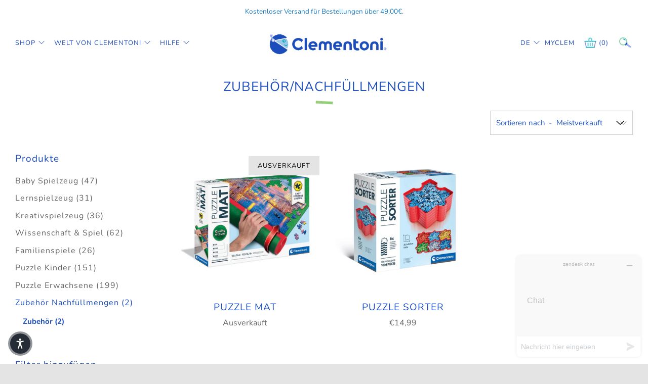

--- FILE ---
content_type: text/html; charset=utf-8
request_url: https://de.clementoni.com/collections/zubehor-nachfullmengen/zubehor
body_size: 37113
content:
<!doctype html>
<!--[if IE 8]><html class="no-js lt-ie9" lang="de"> <![endif]-->
<!--[if IE 9 ]><html class="ie9 no-js" lang="de"> <![endif]-->
<!--[if (gt IE 9)|!(IE)]><!--> <html class="no-js" lang="de"> <!--<![endif]-->
<head>
  <meta name="google-site-verification" content="dla14KXcr3NQVPMRyc9OynVaec9JTMncatIuwB1-ntw" />
  <meta charset="utf-8">
  <meta http-equiv="X-UA-Compatible" content="IE=edge,chrome=1">
  <meta name="viewport" content="width=device-width, initial-scale=1.0, height=device-height, minimum-scale=1.0, user-scalable=0">
  <meta name="theme-color" content="#1d4ebb">
  <link rel="canonical" href="https://de.clementoni.com/collections/zubehor-nachfullmengen/zubehor">
  <link rel="stylesheet" href="https://unpkg.com/swiper/swiper-bundle.css" />
<link rel="stylesheet" href="https://unpkg.com/swiper/swiper-bundle.min.css" />

  <!-- Network optimisations -->
<link rel="preload" as="style" href="//de.clementoni.com/cdn/shop/t/20/assets/theme-critical.scss.css?v=66827549344218572911738228155"><link rel="preload" as="script" href="//de.clementoni.com/cdn/shop/t/20/assets/scrollreveal.min.js?v=160788058297944495001733318848"><link rel="preconnect" href="//cdn.shopify.com" crossorigin>
<link rel="preconnect" href="//fonts.shopifycdn.com" crossorigin>
<link rel="preconnect" href="//v.shopify.com" crossorigin>
<link rel="preconnect" href="//ajax.googleapis.com" crossorigin>
<link rel="preconnect" href="//s.ytimg.com" crossorigin>
<link rel="preconnect" href="//www.youtube.com" crossorigin>
<link rel="dns-prefetch" href="//productreviews.shopifycdn.com">
<link rel="dns-prefetch" href="//maps.googleapis.com">
<link rel="dns-prefetch" href="//maps.gstatic.com">

  
  <link rel="shortcut icon" href="//de.clementoni.com/cdn/shop/files/clementoni_favicon_32x32.png?v=1634633051" type="image/png">
  

  <!-- Title and description ================================================== -->
  <title>
    Zubehör und Nachfüllmengen für Clementoni-Spiele | Online Kaufen &ndash;
    Getaggt &quot;ZUBEHÖR&quot;
  </title>
  
  <meta name="description" content="Hier können Sie zahlreiche Zubehörteile und Nachfüllmenge für die Spiele von Clementoni finden. Besuchen Sie den offiziellen Onlineshop und kaufen Sie einfach und sicher!">
  

  <!-- /snippets/social-meta-tags.liquid -->




<meta property="og:site_name" content="Clementoni DE">
<meta property="og:url" content="https://de.clementoni.com/collections/zubehor-nachfullmengen/zubehor">
<meta property="og:title" content="ZUBEHÖR/NACHFÜLLMENGEN">
<meta property="og:type" content="product.group">
<meta property="og:description" content="Hier können Sie zahlreiche Zubehörteile und Nachfüllmenge für die Spiele von Clementoni finden. Besuchen Sie den offiziellen Onlineshop und kaufen Sie einfach und sicher!">





<meta name="twitter:card" content="summary_large_image">
<meta name="twitter:title" content="ZUBEHÖR/NACHFÜLLMENGEN">
<meta name="twitter:description" content="Hier können Sie zahlreiche Zubehörteile und Nachfüllmenge für die Spiele von Clementoni finden. Besuchen Sie den offiziellen Onlineshop und kaufen Sie einfach und sicher!">


  <!-- JS before CSSOM =================================================== -->
  <script type="text/javascript">
    theme = {};
    theme.t = {};
    theme.map = {};
    theme.cart_ajax = true;
  </script>
  <script src="//de.clementoni.com/cdn/shop/t/20/assets/lazysizes.min.js?v=9040863095426301011733318848"></script>
  <script src="//de.clementoni.com/cdn/shop/t/20/assets/vendor.min.js?v=104523061677158499741733318848" defer="defer"></script>
  <script src="//de.clementoni.com/cdn/shop/t/20/assets/ajax-cart.min.js?v=24025958519096125511733318848" defer="defer"></script>

  <!-- CSS ================================================== -->
  <style>@font-face {
  font-family: Nunito;
  font-weight: 400;
  font-style: normal;
  font-display: swap;
  src: url("//de.clementoni.com/cdn/fonts/nunito/nunito_n4.fc49103dc396b42cae9460289072d384b6c6eb63.woff2") format("woff2"),
       url("//de.clementoni.com/cdn/fonts/nunito/nunito_n4.5d26d13beeac3116db2479e64986cdeea4c8fbdd.woff") format("woff");
}

@font-face {
  font-family: Nunito;
  font-weight: 400;
  font-style: normal;
  font-display: swap;
  src: url("//de.clementoni.com/cdn/fonts/nunito/nunito_n4.fc49103dc396b42cae9460289072d384b6c6eb63.woff2") format("woff2"),
       url("//de.clementoni.com/cdn/fonts/nunito/nunito_n4.5d26d13beeac3116db2479e64986cdeea4c8fbdd.woff") format("woff");
}

@font-face {
  font-family: Nunito;
  font-weight: 400;
  font-style: normal;
  font-display: swap;
  src: url("//de.clementoni.com/cdn/fonts/nunito/nunito_n4.fc49103dc396b42cae9460289072d384b6c6eb63.woff2") format("woff2"),
       url("//de.clementoni.com/cdn/fonts/nunito/nunito_n4.5d26d13beeac3116db2479e64986cdeea4c8fbdd.woff") format("woff");
}

@font-face {
  font-family: Nunito;
  font-weight: 400;
  font-style: normal;
  font-display: swap;
  src: url("//de.clementoni.com/cdn/fonts/nunito/nunito_n4.fc49103dc396b42cae9460289072d384b6c6eb63.woff2") format("woff2"),
       url("//de.clementoni.com/cdn/fonts/nunito/nunito_n4.5d26d13beeac3116db2479e64986cdeea4c8fbdd.woff") format("woff");
}

@font-face {
  font-family: Nunito;
  font-weight: 700;
  font-style: normal;
  font-display: swap;
  src: url("//de.clementoni.com/cdn/fonts/nunito/nunito_n7.37cf9b8cf43b3322f7e6e13ad2aad62ab5dc9109.woff2") format("woff2"),
       url("//de.clementoni.com/cdn/fonts/nunito/nunito_n7.45cfcfadc6630011252d54d5f5a2c7c98f60d5de.woff") format("woff");
}

@font-face {
  font-family: Nunito;
  font-weight: 400;
  font-style: italic;
  font-display: swap;
  src: url("//de.clementoni.com/cdn/fonts/nunito/nunito_i4.fd53bf99043ab6c570187ed42d1b49192135de96.woff2") format("woff2"),
       url("//de.clementoni.com/cdn/fonts/nunito/nunito_i4.cb3876a003a73aaae5363bb3e3e99d45ec598cc6.woff") format("woff");
}

@font-face {
  font-family: Nunito;
  font-weight: 700;
  font-style: italic;
  font-display: swap;
  src: url("//de.clementoni.com/cdn/fonts/nunito/nunito_i7.3f8ba2027bc9ceb1b1764ecab15bae73f86c4632.woff2") format("woff2"),
       url("//de.clementoni.com/cdn/fonts/nunito/nunito_i7.82bfb5f86ec77ada3c9f660da22064c2e46e1469.woff") format("woff");
}

</style>

<link rel="stylesheet" href="https://cdn.jsdelivr.net/npm/@fancyapps/ui@5.0/dist/fancybox/fancybox.css" />
<link rel="stylesheet" href="//de.clementoni.com/cdn/shop/t/20/assets/choices.min.css?v=43919560652348110731733319777" />
<link rel="stylesheet" href="//de.clementoni.com/cdn/shop/t/20/assets/theme-critical.scss.css?v=66827549344218572911738228155">

<link rel="preload" href="//de.clementoni.com/cdn/shop/t/20/assets/theme.scss.css?v=180306429713973596701733319034" as="style" onload="this.onload=null;this.rel='stylesheet'">
<link rel="preload" href="//de.clementoni.com/cdn/shop/t/20/assets/theme-custom.scss.css?v=135049719128332624851738227331" as="style" onload="this.onload=null;this.rel='stylesheet'">

<noscript><link rel="stylesheet" href="//de.clementoni.com/cdn/shop/t/20/assets/theme.scss.css?v=180306429713973596701733319034"></noscript>
<script>
	/*! loadCSS rel=preload polyfill. [c]2017 Filament Group, Inc. MIT License */
	(function(w){"use strict";if(!w.loadCSS){w.loadCSS=function(){}}var rp=loadCSS.relpreload={};rp.support=(function(){var ret;try{ret=w.document.createElement("link").relList.supports("preload")}catch(e){ret=false}return function(){return ret}})();rp.bindMediaToggle=function(link){var finalMedia=link.media||"all";function enableStylesheet(){if(link.addEventListener){link.removeEventListener("load",enableStylesheet)}else if(link.attachEvent){link.detachEvent("onload",enableStylesheet)}link.setAttribute("onload",null);link.media=finalMedia}if(link.addEventListener){link.addEventListener("load",enableStylesheet)}else if(link.attachEvent){link.attachEvent("onload",enableStylesheet)}setTimeout(function(){link.rel="stylesheet";link.media="only x"});setTimeout(enableStylesheet,3000)};rp.poly=function(){if(rp.support()){return}var links=w.document.getElementsByTagName("link");for(var i=0;i<links.length;i+=1){var link=links[i];if(link.rel==="preload"&&link.getAttribute("as")==="style"&&!link.getAttribute("data-loadcss")){link.setAttribute("data-loadcss",true);rp.bindMediaToggle(link)}}};if(!rp.support()){rp.poly();var run=w.setInterval(rp.poly,500);if(w.addEventListener){w.addEventListener("load",function(){rp.poly();w.clearInterval(run)})}else if(w.attachEvent){w.attachEvent("onload",function(){rp.poly();w.clearInterval(run)})}}if(typeof exports!=="undefined"){exports.loadCSS=loadCSS}else{w.loadCSS=loadCSS}}(typeof global!=="undefined"?global:this));
</script>

  <!-- JS after CSSOM=================================================== -->
  <script src="//de.clementoni.com/cdn/shop/t/20/assets/theme.min.js?v=10659494012352087981733318848" defer="defer"></script>
  <script src="//de.clementoni.com/cdn/shop/t/20/assets/custom.js?v=16804131604617498281733318848" defer="defer"></script>

  <!-- Page grid isotope================================================ -->
  

  
  <script src="//de.clementoni.com/cdn/shop/t/20/assets/scrollreveal.min.js?v=160788058297944495001733318848"></script>
  
  

  <!-- Header hook for plugins ================================================== -->
  <script>window.performance && window.performance.mark && window.performance.mark('shopify.content_for_header.start');</script><meta name="facebook-domain-verification" content="yby7el7h2qyo6g3cg1h8865kn787su">
<meta id="shopify-digital-wallet" name="shopify-digital-wallet" content="/58005487769/digital_wallets/dialog">
<meta name="shopify-checkout-api-token" content="08a55628c17101408915e285170aac6c">
<meta id="in-context-paypal-metadata" data-shop-id="58005487769" data-venmo-supported="false" data-environment="production" data-locale="de_DE" data-paypal-v4="true" data-currency="EUR">
<link rel="alternate" type="application/atom+xml" title="Feed" href="/collections/zubehor-nachfullmengen/zubehor.atom" />
<link rel="alternate" type="application/json+oembed" href="https://de.clementoni.com/collections/zubehor-nachfullmengen/zubehor.oembed">
<script async="async" src="/checkouts/internal/preloads.js?locale=de-IT"></script>
<script id="apple-pay-shop-capabilities" type="application/json">{"shopId":58005487769,"countryCode":"IT","currencyCode":"EUR","merchantCapabilities":["supports3DS"],"merchantId":"gid:\/\/shopify\/Shop\/58005487769","merchantName":"Clementoni DE","requiredBillingContactFields":["postalAddress","email"],"requiredShippingContactFields":["postalAddress","email"],"shippingType":"shipping","supportedNetworks":["visa","maestro","masterCard"],"total":{"type":"pending","label":"Clementoni DE","amount":"1.00"},"shopifyPaymentsEnabled":true,"supportsSubscriptions":true}</script>
<script id="shopify-features" type="application/json">{"accessToken":"08a55628c17101408915e285170aac6c","betas":["rich-media-storefront-analytics"],"domain":"de.clementoni.com","predictiveSearch":true,"shopId":58005487769,"locale":"de"}</script>
<script>var Shopify = Shopify || {};
Shopify.shop = "clementoni-de.myshopify.com";
Shopify.locale = "de";
Shopify.currency = {"active":"EUR","rate":"1.0"};
Shopify.country = "IT";
Shopify.theme = {"name":"[Clementoni DE] - ZenDesk ricerca componenti - 1.1","id":175139520847,"schema_name":"Venue","schema_version":"4.6.2","theme_store_id":null,"role":"main"};
Shopify.theme.handle = "null";
Shopify.theme.style = {"id":null,"handle":null};
Shopify.cdnHost = "de.clementoni.com/cdn";
Shopify.routes = Shopify.routes || {};
Shopify.routes.root = "/";</script>
<script type="module">!function(o){(o.Shopify=o.Shopify||{}).modules=!0}(window);</script>
<script>!function(o){function n(){var o=[];function n(){o.push(Array.prototype.slice.apply(arguments))}return n.q=o,n}var t=o.Shopify=o.Shopify||{};t.loadFeatures=n(),t.autoloadFeatures=n()}(window);</script>
<script id="shop-js-analytics" type="application/json">{"pageType":"collection"}</script>
<script defer="defer" async type="module" src="//de.clementoni.com/cdn/shopifycloud/shop-js/modules/v2/client.init-shop-cart-sync_HUjMWWU5.de.esm.js"></script>
<script defer="defer" async type="module" src="//de.clementoni.com/cdn/shopifycloud/shop-js/modules/v2/chunk.common_QpfDqRK1.esm.js"></script>
<script type="module">
  await import("//de.clementoni.com/cdn/shopifycloud/shop-js/modules/v2/client.init-shop-cart-sync_HUjMWWU5.de.esm.js");
await import("//de.clementoni.com/cdn/shopifycloud/shop-js/modules/v2/chunk.common_QpfDqRK1.esm.js");

  window.Shopify.SignInWithShop?.initShopCartSync?.({"fedCMEnabled":true,"windoidEnabled":true});

</script>
<script>(function() {
  var isLoaded = false;
  function asyncLoad() {
    if (isLoaded) return;
    isLoaded = true;
    var urls = ["\/\/cdn.shopify.com\/proxy\/ead97edd8154f8614a77668f11a8eb5100ccf1aba443bdd78c72c52f4eb1dd11\/clementoni.activehosted.com\/js\/site-tracking.php?shop=clementoni-de.myshopify.com\u0026sp-cache-control=cHVibGljLCBtYXgtYWdlPTkwMA"];
    for (var i = 0; i < urls.length; i++) {
      var s = document.createElement('script');
      s.type = 'text/javascript';
      s.async = true;
      s.src = urls[i];
      var x = document.getElementsByTagName('script')[0];
      x.parentNode.insertBefore(s, x);
    }
  };
  if(window.attachEvent) {
    window.attachEvent('onload', asyncLoad);
  } else {
    window.addEventListener('load', asyncLoad, false);
  }
})();</script>
<script id="__st">var __st={"a":58005487769,"offset":3600,"reqid":"58507839-ad46-4b75-94b1-e9b34faf1ff0-1768823091","pageurl":"de.clementoni.com\/collections\/zubehor-nachfullmengen\/zubehor","u":"2d0c43633451","p":"collection","rtyp":"collection","rid":286896029849};</script>
<script>window.ShopifyPaypalV4VisibilityTracking = true;</script>
<script id="captcha-bootstrap">!function(){'use strict';const t='contact',e='account',n='new_comment',o=[[t,t],['blogs',n],['comments',n],[t,'customer']],c=[[e,'customer_login'],[e,'guest_login'],[e,'recover_customer_password'],[e,'create_customer']],r=t=>t.map((([t,e])=>`form[action*='/${t}']:not([data-nocaptcha='true']) input[name='form_type'][value='${e}']`)).join(','),a=t=>()=>t?[...document.querySelectorAll(t)].map((t=>t.form)):[];function s(){const t=[...o],e=r(t);return a(e)}const i='password',u='form_key',d=['recaptcha-v3-token','g-recaptcha-response','h-captcha-response',i],f=()=>{try{return window.sessionStorage}catch{return}},m='__shopify_v',_=t=>t.elements[u];function p(t,e,n=!1){try{const o=window.sessionStorage,c=JSON.parse(o.getItem(e)),{data:r}=function(t){const{data:e,action:n}=t;return t[m]||n?{data:e,action:n}:{data:t,action:n}}(c);for(const[e,n]of Object.entries(r))t.elements[e]&&(t.elements[e].value=n);n&&o.removeItem(e)}catch(o){console.error('form repopulation failed',{error:o})}}const l='form_type',E='cptcha';function T(t){t.dataset[E]=!0}const w=window,h=w.document,L='Shopify',v='ce_forms',y='captcha';let A=!1;((t,e)=>{const n=(g='f06e6c50-85a8-45c8-87d0-21a2b65856fe',I='https://cdn.shopify.com/shopifycloud/storefront-forms-hcaptcha/ce_storefront_forms_captcha_hcaptcha.v1.5.2.iife.js',D={infoText:'Durch hCaptcha geschützt',privacyText:'Datenschutz',termsText:'Allgemeine Geschäftsbedingungen'},(t,e,n)=>{const o=w[L][v],c=o.bindForm;if(c)return c(t,g,e,D).then(n);var r;o.q.push([[t,g,e,D],n]),r=I,A||(h.body.append(Object.assign(h.createElement('script'),{id:'captcha-provider',async:!0,src:r})),A=!0)});var g,I,D;w[L]=w[L]||{},w[L][v]=w[L][v]||{},w[L][v].q=[],w[L][y]=w[L][y]||{},w[L][y].protect=function(t,e){n(t,void 0,e),T(t)},Object.freeze(w[L][y]),function(t,e,n,w,h,L){const[v,y,A,g]=function(t,e,n){const i=e?o:[],u=t?c:[],d=[...i,...u],f=r(d),m=r(i),_=r(d.filter((([t,e])=>n.includes(e))));return[a(f),a(m),a(_),s()]}(w,h,L),I=t=>{const e=t.target;return e instanceof HTMLFormElement?e:e&&e.form},D=t=>v().includes(t);t.addEventListener('submit',(t=>{const e=I(t);if(!e)return;const n=D(e)&&!e.dataset.hcaptchaBound&&!e.dataset.recaptchaBound,o=_(e),c=g().includes(e)&&(!o||!o.value);(n||c)&&t.preventDefault(),c&&!n&&(function(t){try{if(!f())return;!function(t){const e=f();if(!e)return;const n=_(t);if(!n)return;const o=n.value;o&&e.removeItem(o)}(t);const e=Array.from(Array(32),(()=>Math.random().toString(36)[2])).join('');!function(t,e){_(t)||t.append(Object.assign(document.createElement('input'),{type:'hidden',name:u})),t.elements[u].value=e}(t,e),function(t,e){const n=f();if(!n)return;const o=[...t.querySelectorAll(`input[type='${i}']`)].map((({name:t})=>t)),c=[...d,...o],r={};for(const[a,s]of new FormData(t).entries())c.includes(a)||(r[a]=s);n.setItem(e,JSON.stringify({[m]:1,action:t.action,data:r}))}(t,e)}catch(e){console.error('failed to persist form',e)}}(e),e.submit())}));const S=(t,e)=>{t&&!t.dataset[E]&&(n(t,e.some((e=>e===t))),T(t))};for(const o of['focusin','change'])t.addEventListener(o,(t=>{const e=I(t);D(e)&&S(e,y())}));const B=e.get('form_key'),M=e.get(l),P=B&&M;t.addEventListener('DOMContentLoaded',(()=>{const t=y();if(P)for(const e of t)e.elements[l].value===M&&p(e,B);[...new Set([...A(),...v().filter((t=>'true'===t.dataset.shopifyCaptcha))])].forEach((e=>S(e,t)))}))}(h,new URLSearchParams(w.location.search),n,t,e,['guest_login'])})(!0,!0)}();</script>
<script integrity="sha256-4kQ18oKyAcykRKYeNunJcIwy7WH5gtpwJnB7kiuLZ1E=" data-source-attribution="shopify.loadfeatures" defer="defer" src="//de.clementoni.com/cdn/shopifycloud/storefront/assets/storefront/load_feature-a0a9edcb.js" crossorigin="anonymous"></script>
<script data-source-attribution="shopify.dynamic_checkout.dynamic.init">var Shopify=Shopify||{};Shopify.PaymentButton=Shopify.PaymentButton||{isStorefrontPortableWallets:!0,init:function(){window.Shopify.PaymentButton.init=function(){};var t=document.createElement("script");t.src="https://de.clementoni.com/cdn/shopifycloud/portable-wallets/latest/portable-wallets.de.js",t.type="module",document.head.appendChild(t)}};
</script>
<script data-source-attribution="shopify.dynamic_checkout.buyer_consent">
  function portableWalletsHideBuyerConsent(e){var t=document.getElementById("shopify-buyer-consent"),n=document.getElementById("shopify-subscription-policy-button");t&&n&&(t.classList.add("hidden"),t.setAttribute("aria-hidden","true"),n.removeEventListener("click",e))}function portableWalletsShowBuyerConsent(e){var t=document.getElementById("shopify-buyer-consent"),n=document.getElementById("shopify-subscription-policy-button");t&&n&&(t.classList.remove("hidden"),t.removeAttribute("aria-hidden"),n.addEventListener("click",e))}window.Shopify?.PaymentButton&&(window.Shopify.PaymentButton.hideBuyerConsent=portableWalletsHideBuyerConsent,window.Shopify.PaymentButton.showBuyerConsent=portableWalletsShowBuyerConsent);
</script>
<script data-source-attribution="shopify.dynamic_checkout.cart.bootstrap">document.addEventListener("DOMContentLoaded",(function(){function t(){return document.querySelector("shopify-accelerated-checkout-cart, shopify-accelerated-checkout")}if(t())Shopify.PaymentButton.init();else{new MutationObserver((function(e,n){t()&&(Shopify.PaymentButton.init(),n.disconnect())})).observe(document.body,{childList:!0,subtree:!0})}}));
</script>
<link id="shopify-accelerated-checkout-styles" rel="stylesheet" media="screen" href="https://de.clementoni.com/cdn/shopifycloud/portable-wallets/latest/accelerated-checkout-backwards-compat.css" crossorigin="anonymous">
<style id="shopify-accelerated-checkout-cart">
        #shopify-buyer-consent {
  margin-top: 1em;
  display: inline-block;
  width: 100%;
}

#shopify-buyer-consent.hidden {
  display: none;
}

#shopify-subscription-policy-button {
  background: none;
  border: none;
  padding: 0;
  text-decoration: underline;
  font-size: inherit;
  cursor: pointer;
}

#shopify-subscription-policy-button::before {
  box-shadow: none;
}

      </style>

<script>window.performance && window.performance.mark && window.performance.mark('shopify.content_for_header.end');</script>
  
  <script type="text/javascript">
var _iub = _iub || [];
_iub.csConfiguration = {
    "invalidateConsentWithoutLog": true,
    "cookiePolicyInOtherWindow": true,
    "consentOnContinuedBrowsing": false,
    "lang": "de",
	"perPurposeConsent": true,
    "siteId": 2378432,
    "floatingPreferencesButtonColor": "#1d4ebb",
    "floatingPreferencesButtonCaptionColor": "#ffffff",
  	"localConsentDomain":"de.clementoni.com",
    "cookiePolicyId": 69851364,
    "banner": {
        "closeButtonRejects": true,
        "acceptButtonDisplay": true,
        "customizeButtonDisplay": true,
        "acceptButtonColor": "white",
        "acceptButtonCaptionColor": "#1d4ebb",
        "customizeButtonColor": "89b238",
        "customizeButtonCaptionColor": "white",
        "rejectButtonDisplay": true,
        "rejectButtonColor": "#0073ce",
        "rejectButtonCaptionColor": "white",
        "position": "bottom",
        "textColor": "white",
        "backgroundColor": "#1d4ebb"
    }
};
    /* codice per Shopify (1 di 2) */
    var onPreferenceFirstExpressedCallback = function(consent) {
        if (true == _iub.csConfiguration.perPurposeConsent) {
            consent.consent = Object.keys(consent.purposes).every(function(k) {
                return consent.purposes[k]
            });
        }
        window.Shopify.customerPrivacy.setTrackingConsent(consent.consent, function() {});
    }
    if (typeof _iub.csConfiguration.callback === 'object') {
        _iub.csConfiguration.callback.onPreferenceFirstExpressed = onPreferenceFirstExpressedCallback;
    } else {
        _iub.csConfiguration.callback = {
            onPreferenceFirstExpressed: onPreferenceFirstExpressedCallback
        };
    }
</script>
<script type="text/javascript" src="//cdn.iubenda.com/cs/iubenda_cs.js" charset="UTF-8" async></script>
<!-- codice per Shopify (2 di 2) - Tracking API -->
<script type="text/javascript">
    window.Shopify.loadFeatures([{
            name: 'consent-tracking-api',
            version: '0.1',
        }, ],
        function(error) {
            if (error) {
                throw error;
            }
        });
</script>

<!-- Zendesk Chat
<script type="text/javascript">
  window.$zopim||(function(d,s){var z=$zopim=function(c){z._.push(c)},$=z.s=
      d.createElement(s),e=d.getElementsByTagName(s)[0];z.set=function(o){z.set.
      _.push(o)};z._=[];z.set._=[];$.async=!0;$.setAttribute("charset","utf-8");
                                $.src="https://v2.zopim.com/?2OXqpicGbU9p2QFOBMiOavUM7U4tCwUc";z.t=+new Date;$.
                                type="text/javascript";e.parentNode.insertBefore($,e)})(document,"script");
</script> -->

<!-- Start of clementoni Zendesk Widget script -->
<script id="ze-snippet" src="https://static.zdassets.com/ekr/snippet.js?key=b834896c-ee31-48ad-b3fa-467bb557556d"> </script>
<script>window.addEventListener('DOMContentLoaded', (event) => {
   zE('webWidget', 'setLocale', 'de'); 
});
</script>
<!-- End of clementoni Zendesk Widget script --><!-- Added with Analyzify V2.3 - Oct 28, 2022 6:41 pm -->


<!-- Google Tag Manager -->
<script>(function(w,d,s,l,i){w[l]=w[l]||[];w[l].push({'gtm.start':
            new Date().getTime(),event:'gtm.js'});var f=d.getElementsByTagName(s)[0],
        j=d.createElement(s),dl=l!='dataLayer'?'&l='+l:'';j.async=true;j.src=
        'https://www.googletagmanager.com/gtm.js?id='+i+dl;f.parentNode.insertBefore(j,f);
    })(window,document,'script','dataLayer','GTM-58DVVQ9');</script>
<!-- End Google Tag Manager -->

<script type="text/javascript">
    window.dataLayer = window.dataLayer || [];
    window.analyzify = {
        "pageFly" : false, //Set this true if you are using PageFly in your website
        "send_unhashed_email": false, //Set this true if you would like to collect unhashed email address of logged in users.
        "g_feed_region": "IT", //Change this if your Google Ads feed is in another region
        //Modify the following button attributes if you do not see any ee_addToCart datalayer event when you click add to cart button in any product detail page.
        "addtocart_btn_attributes": {
            "name": ["add-to-cart", "add"],
            "data-add-to-cart-text": ["Add to Cart"],
            "class": ["button-add", "add-to-cart", "add_to_cart", "buttonAddtoCart", "product-form__add-to-cart", "gtmatc", "product-form__cart-submit", "AddToCartText", "AddToCart", "AddToCart-product-template", "product__add-to-cart"],
            "id": []
        },
        //Modify the following element attribute if you see that quantity being pushed to datalayer is wrong when you try to add the a product to the cart with more than 1 as quantity.
        "product_quantity":{
            "name": ["quantity"]
        },
        //Modify the following button attributes if you do not see any ee_removeFromCart datalayer event when you remove any item from the cart in the cart page.
        "removefromcart_btn_attributes": {
            "data-remove-item": ["cart-template"],
            "data-cart-remove": ["Remove"],
            "aria-label": ["Remove"],
            "class": ["cart__remove-btn", "cart__remove", "cart__removee", "cart-item__remove", "item-remove"],
            "id": [],
            "href": ["/cart/change?id=", "/cart/change?line="]
        },
        //Modify the following button attributes if you do not see ee_checkout datalayer event when you click "checkout" button in the cart page or cart drawer.
        "checkout_btn_attributes": {
            "name": ["checkout"],
            "class": ["checkout-btn", "upcart-checkout-button", "cart__submit"],
            "href": ["/checkout"]
        },
        //Modify the following button attributes if you do not see any ee_productClick datalayer event when you click to a product in collection pages.
        "collection_prod_click_attributes":{
            "href": ["/products/"]
        },
        //Modify the following button attributes if you do not see any ee_addToCart datalayer event when you click add to cart button in any collection pages.
        "collection_atc_attributes":{
            "class": ["hit-buy-button", "product-form__cart-submit", "spf-product__form-btn-addtocart", "add-to-cart"],
            "type": ["submit"],
            "aria-label": ["Add to cart"]
        },
        //Modify the following button attributes if you do not see any ee_productClick datalayer event when you click to a product in search result pages.
        "search_prod_click_attributes":{
            "href": ["/products/"]
        },
        "version": "2.31", //Analyzify version installed to this store
        "logging": false, //Enable this to see Analyzify logs in console
        "logs": [],
        "stopAtLog": false //To use a debugger while logging
    };

    analyzify.log = function(t) {
        if (window.analyzify.logging == true && t !== null) {
            if (typeof(t) == "object") {
                window.console.log("** Analyzify Logger:");
                window.console.log(t);
            } else {
                window.console.log("** Analyzify Logger: " + t);
            }

            analyzify.logs.push(t);
            if (analyzify.stopAtLog == true) {
                debugger;
            }
        }
    };
    window.analyzify.Initialize = function() {
        window.analyzify.loadScript = function(callback) {
            callback();
        }

        window.analyzify.AppStart = function(){

            var detected_cart = {"note":null,"attributes":{},"original_total_price":0,"total_price":0,"total_discount":0,"total_weight":0.0,"item_count":0,"items":[],"requires_shipping":false,"currency":"EUR","items_subtotal_price":0,"cart_level_discount_applications":[],"checkout_charge_amount":0};
            var detected_currency = detected_cart.currency;

            

            var sh_info_obj = {
                event: "sh_info",
                page_type: "Collection",
                page_currency: detected_currency,
                user: {
                    
                    type: "visitor"
                    
                }
            }
            

            window.dataLayer.push(sh_info_obj);

            window.analyzify.GetClickedProductPosition = function(elementHref, sku){
                if(sku != ''){
                    var collection = {"id":286896029849,"handle":"zubehor-nachfullmengen","title":"ZUBEHÖR\/NACHFÜLLMENGEN","updated_at":"2025-12-31T13:08:31+01:00","body_html":"","published_at":"2021-10-01T16:42:51+02:00","sort_order":"best-selling","template_suffix":"","disjunctive":false,"rules":[{"column":"type","relation":"equals","condition":"ZUBEHÖR\/NACHFÜLLMENGEN"}],"published_scope":"web"};
                    
                    var collectionProductsSku = `30229`;
                    if(sku == collectionProductsSku) {return 1 ;}
                    
                    var collectionProductsSku = `37040`;
                    if(sku == collectionProductsSku) {return 2 ;}
                    
                    return 0;
                }else{
                    var elementIndex = -1
                    collectionProductsElements = document.querySelectorAll('a[href*="/products/"]');
                    collectionProductsElements.forEach(function(element,index){
                        if (element.href.includes(elementHref)) {elementIndex = index + 1};
                    });
                    return elementIndex
                }
            }

            

            window.analyzify.CollectionPageHandle = function(){
                
            var collection = {"id":286896029849,"handle":"zubehor-nachfullmengen","title":"ZUBEHÖR\/NACHFÜLLMENGEN","updated_at":"2025-12-31T13:08:31+01:00","body_html":"","published_at":"2021-10-01T16:42:51+02:00","sort_order":"best-selling","template_suffix":"","disjunctive":false,"rules":[{"column":"type","relation":"equals","condition":"ZUBEHÖR\/NACHFÜLLMENGEN"}],"published_scope":"web"};
            var collectionAllProducts = [{"id":7137235173529,"title":"Puzzle Mat","handle":"puzzle-mat-0-teile","description":"\u003cdiv class=\"descrizione\"\u003e\n\u003cp class=\"descrizione_1\"\u003ePuzzlematte aus Filz für 500 bis 2000 Teile.\u003c\/p\u003e\n\u003cp class=\"descrizione_2\"\u003eGröße der Matte: 105 x 78 cm.\u003c\/p\u003e\n\u003cp class=\"descrizione_3\"\u003eEin Must-have für Puzzlefans.\u003c\/p\u003e\n\u003cp class=\"descrizione_4\"\u003eDas angefangene Puzzle kann aufgerollt und in der Röhre aus Kunststoff sicher aufbewahrt werden, sodass es später jederzeit fertiggestellt werden kann, ohne zu viel Platz in Anspruch zu nehmen.\u003c\/p\u003e\n\u003c\/div\u003e","published_at":"2025-10-31T18:13:49+01:00","created_at":"2021-10-05T11:21:10+02:00","vendor":"Clementoni DE","type":"ZUBEHÖR\/NACHFÜLLMENGEN","tags":["_Conformita_A","_Mercato_11_GERMANIA","_price_range_16-20€","_Target_eta_filtro_7-9 jahre","ZUBEHÖR"],"price":1999,"price_min":1999,"price_max":1999,"available":false,"price_varies":false,"compare_at_price":null,"compare_at_price_min":0,"compare_at_price_max":0,"compare_at_price_varies":false,"variants":[{"id":41291732549785,"title":"Default Title","option1":"Default Title","option2":null,"option3":null,"sku":"30229","requires_shipping":true,"taxable":true,"featured_image":null,"available":false,"name":"Puzzle Mat","public_title":null,"options":["Default Title"],"price":1999,"weight":695,"compare_at_price":null,"inventory_management":"shopify","barcode":"8005125302291","requires_selling_plan":false,"selling_plan_allocations":[]}],"images":["\/\/de.clementoni.com\/cdn\/shop\/files\/30229N2.MAIN_bbd0dda6-f794-4145-823b-a46f30a3dbd5.jpg?v=1761930839","\/\/de.clementoni.com\/cdn\/shop\/files\/30229.PT01_0503db4e-0823-421f-a5c5-10a2304842e9.jpg?v=1761930839","\/\/de.clementoni.com\/cdn\/shop\/files\/30229.PT08_a43aba9b-2066-4b29-ba59-1c81d3bb35a3.jpg?v=1761930839","\/\/de.clementoni.com\/cdn\/shop\/files\/30229.PT03_52d1d4f1-77e8-4bf4-8cdd-30556894f850.jpg?v=1761930839","\/\/de.clementoni.com\/cdn\/shop\/files\/30229.PT04_b4b369f7-b1dd-4956-95fe-69e7a826c354.jpg?v=1761930839","\/\/de.clementoni.com\/cdn\/shop\/files\/30229.PT05_d05334bd-452b-4ddd-aad0-1112b71ed3f1.jpg?v=1761930839"],"featured_image":"\/\/de.clementoni.com\/cdn\/shop\/files\/30229N2.MAIN_bbd0dda6-f794-4145-823b-a46f30a3dbd5.jpg?v=1761930839","options":["Title"],"media":[{"alt":null,"id":71195126694223,"position":1,"preview_image":{"aspect_ratio":1.0,"height":700,"width":700,"src":"\/\/de.clementoni.com\/cdn\/shop\/files\/30229N2.MAIN_bbd0dda6-f794-4145-823b-a46f30a3dbd5.jpg?v=1761930839"},"aspect_ratio":1.0,"height":700,"media_type":"image","src":"\/\/de.clementoni.com\/cdn\/shop\/files\/30229N2.MAIN_bbd0dda6-f794-4145-823b-a46f30a3dbd5.jpg?v=1761930839","width":700},{"alt":null,"id":71195126726991,"position":2,"preview_image":{"aspect_ratio":1.0,"height":700,"width":700,"src":"\/\/de.clementoni.com\/cdn\/shop\/files\/30229.PT01_0503db4e-0823-421f-a5c5-10a2304842e9.jpg?v=1761930839"},"aspect_ratio":1.0,"height":700,"media_type":"image","src":"\/\/de.clementoni.com\/cdn\/shop\/files\/30229.PT01_0503db4e-0823-421f-a5c5-10a2304842e9.jpg?v=1761930839","width":700},{"alt":null,"id":71195126759759,"position":3,"preview_image":{"aspect_ratio":1.0,"height":700,"width":700,"src":"\/\/de.clementoni.com\/cdn\/shop\/files\/30229.PT08_a43aba9b-2066-4b29-ba59-1c81d3bb35a3.jpg?v=1761930839"},"aspect_ratio":1.0,"height":700,"media_type":"image","src":"\/\/de.clementoni.com\/cdn\/shop\/files\/30229.PT08_a43aba9b-2066-4b29-ba59-1c81d3bb35a3.jpg?v=1761930839","width":700},{"alt":null,"id":71195126792527,"position":4,"preview_image":{"aspect_ratio":1.0,"height":700,"width":700,"src":"\/\/de.clementoni.com\/cdn\/shop\/files\/30229.PT03_52d1d4f1-77e8-4bf4-8cdd-30556894f850.jpg?v=1761930839"},"aspect_ratio":1.0,"height":700,"media_type":"image","src":"\/\/de.clementoni.com\/cdn\/shop\/files\/30229.PT03_52d1d4f1-77e8-4bf4-8cdd-30556894f850.jpg?v=1761930839","width":700},{"alt":null,"id":71195126825295,"position":5,"preview_image":{"aspect_ratio":1.0,"height":700,"width":700,"src":"\/\/de.clementoni.com\/cdn\/shop\/files\/30229.PT04_b4b369f7-b1dd-4956-95fe-69e7a826c354.jpg?v=1761930839"},"aspect_ratio":1.0,"height":700,"media_type":"image","src":"\/\/de.clementoni.com\/cdn\/shop\/files\/30229.PT04_b4b369f7-b1dd-4956-95fe-69e7a826c354.jpg?v=1761930839","width":700},{"alt":null,"id":71195126858063,"position":6,"preview_image":{"aspect_ratio":1.0,"height":700,"width":700,"src":"\/\/de.clementoni.com\/cdn\/shop\/files\/30229.PT05_d05334bd-452b-4ddd-aad0-1112b71ed3f1.jpg?v=1761930839"},"aspect_ratio":1.0,"height":700,"media_type":"image","src":"\/\/de.clementoni.com\/cdn\/shop\/files\/30229.PT05_d05334bd-452b-4ddd-aad0-1112b71ed3f1.jpg?v=1761930839","width":700}],"requires_selling_plan":false,"selling_plan_groups":[],"content":"\u003cdiv class=\"descrizione\"\u003e\n\u003cp class=\"descrizione_1\"\u003ePuzzlematte aus Filz für 500 bis 2000 Teile.\u003c\/p\u003e\n\u003cp class=\"descrizione_2\"\u003eGröße der Matte: 105 x 78 cm.\u003c\/p\u003e\n\u003cp class=\"descrizione_3\"\u003eEin Must-have für Puzzlefans.\u003c\/p\u003e\n\u003cp class=\"descrizione_4\"\u003eDas angefangene Puzzle kann aufgerollt und in der Röhre aus Kunststoff sicher aufbewahrt werden, sodass es später jederzeit fertiggestellt werden kann, ohne zu viel Platz in Anspruch zu nehmen.\u003c\/p\u003e\n\u003c\/div\u003e"},{"id":7137254473881,"title":"Puzzle Sorter","handle":"puzzle-sorter-0-teile","description":"\u003cdiv class=\"descrizione\"\u003e\n\u003cp class=\"descrizione_1\"\u003e6 stapelbare Schalen zum Aufbewahren von Puzzleteilen.\u003c\/p\u003e\n\u003cp class=\"descrizione_2\"\u003eSchalengröße: 19 x 19 cm.\u003c\/p\u003e\n\u003cp class=\"descrizione_3\"\u003eDas Zubehör für echte Puzzlefans, ideal zum Aufteilen und Sortieren der Teile nach Form, Farbe oder Art.\u003c\/p\u003e\n\u003c\/div\u003e","published_at":"2025-10-31T18:37:04+01:00","created_at":"2021-10-05T11:41:41+02:00","vendor":"Clementoni DE","type":"ZUBEHÖR\/NACHFÜLLMENGEN","tags":["_Conformita_A","_Mercato_11_GERMANIA","_price_range_11-15€","_Target_eta_filtro_7-9 jahre","ZUBEHÖR"],"price":1499,"price_min":1499,"price_max":1499,"available":true,"price_varies":false,"compare_at_price":null,"compare_at_price_min":0,"compare_at_price_max":0,"compare_at_price_varies":false,"variants":[{"id":41291800281241,"title":"Default Title","option1":"Default Title","option2":null,"option3":null,"sku":"37040","requires_shipping":true,"taxable":true,"featured_image":null,"available":true,"name":"Puzzle Sorter","public_title":null,"options":["Default Title"],"price":1499,"weight":700,"compare_at_price":null,"inventory_management":"shopify","barcode":"8005125370405","requires_selling_plan":false,"selling_plan_allocations":[]}],"images":["\/\/de.clementoni.com\/cdn\/shop\/files\/37040N1.MAIN_b3bde66b-889e-4d36-8b68-b7a1a4444761.jpg?v=1761932234","\/\/de.clementoni.com\/cdn\/shop\/files\/37040N1.PT01_bf639976-d28d-4c9b-9167-69e2860a7a42.jpg?v=1761932234","\/\/de.clementoni.com\/cdn\/shop\/files\/37040N1.PT02_93a5f7e6-bb71-4d6e-9a38-a6568f31a258.jpg?v=1761932234","\/\/de.clementoni.com\/cdn\/shop\/files\/37040N1.PT03_3fdadcc9-17d5-4eb6-9ef3-b29bc1c0bb20.jpg?v=1761932234","\/\/de.clementoni.com\/cdn\/shop\/files\/37040N1.PT04_13bcb68f-9d60-4775-a240-92a2cc3edbef.jpg?v=1761932234"],"featured_image":"\/\/de.clementoni.com\/cdn\/shop\/files\/37040N1.MAIN_b3bde66b-889e-4d36-8b68-b7a1a4444761.jpg?v=1761932234","options":["Title"],"media":[{"alt":null,"id":71195464139087,"position":1,"preview_image":{"aspect_ratio":1.0,"height":700,"width":700,"src":"\/\/de.clementoni.com\/cdn\/shop\/files\/37040N1.MAIN_b3bde66b-889e-4d36-8b68-b7a1a4444761.jpg?v=1761932234"},"aspect_ratio":1.0,"height":700,"media_type":"image","src":"\/\/de.clementoni.com\/cdn\/shop\/files\/37040N1.MAIN_b3bde66b-889e-4d36-8b68-b7a1a4444761.jpg?v=1761932234","width":700},{"alt":null,"id":71195464171855,"position":2,"preview_image":{"aspect_ratio":1.0,"height":700,"width":700,"src":"\/\/de.clementoni.com\/cdn\/shop\/files\/37040N1.PT01_bf639976-d28d-4c9b-9167-69e2860a7a42.jpg?v=1761932234"},"aspect_ratio":1.0,"height":700,"media_type":"image","src":"\/\/de.clementoni.com\/cdn\/shop\/files\/37040N1.PT01_bf639976-d28d-4c9b-9167-69e2860a7a42.jpg?v=1761932234","width":700},{"alt":null,"id":71195464204623,"position":3,"preview_image":{"aspect_ratio":1.0,"height":700,"width":700,"src":"\/\/de.clementoni.com\/cdn\/shop\/files\/37040N1.PT02_93a5f7e6-bb71-4d6e-9a38-a6568f31a258.jpg?v=1761932234"},"aspect_ratio":1.0,"height":700,"media_type":"image","src":"\/\/de.clementoni.com\/cdn\/shop\/files\/37040N1.PT02_93a5f7e6-bb71-4d6e-9a38-a6568f31a258.jpg?v=1761932234","width":700},{"alt":null,"id":71195464237391,"position":4,"preview_image":{"aspect_ratio":1.0,"height":700,"width":700,"src":"\/\/de.clementoni.com\/cdn\/shop\/files\/37040N1.PT03_3fdadcc9-17d5-4eb6-9ef3-b29bc1c0bb20.jpg?v=1761932234"},"aspect_ratio":1.0,"height":700,"media_type":"image","src":"\/\/de.clementoni.com\/cdn\/shop\/files\/37040N1.PT03_3fdadcc9-17d5-4eb6-9ef3-b29bc1c0bb20.jpg?v=1761932234","width":700},{"alt":null,"id":71195464270159,"position":5,"preview_image":{"aspect_ratio":1.0,"height":700,"width":700,"src":"\/\/de.clementoni.com\/cdn\/shop\/files\/37040N1.PT04_13bcb68f-9d60-4775-a240-92a2cc3edbef.jpg?v=1761932234"},"aspect_ratio":1.0,"height":700,"media_type":"image","src":"\/\/de.clementoni.com\/cdn\/shop\/files\/37040N1.PT04_13bcb68f-9d60-4775-a240-92a2cc3edbef.jpg?v=1761932234","width":700}],"requires_selling_plan":false,"selling_plan_groups":[],"content":"\u003cdiv class=\"descrizione\"\u003e\n\u003cp class=\"descrizione_1\"\u003e6 stapelbare Schalen zum Aufbewahren von Puzzleteilen.\u003c\/p\u003e\n\u003cp class=\"descrizione_2\"\u003eSchalengröße: 19 x 19 cm.\u003c\/p\u003e\n\u003cp class=\"descrizione_3\"\u003eDas Zubehör für echte Puzzlefans, ideal zum Aufteilen und Sortieren der Teile nach Form, Farbe oder Art.\u003c\/p\u003e\n\u003c\/div\u003e"}];
            var collectionTitle = `ZUBEHÖR/NACHFÜLLMENGEN`;
            var collectionId = `286896029849`;
            var collectionProductsBrand = [];
            var collectionProductsType = [];
            var collectionProductsSku = [];
            var collectionProductsName = [];
            var collectionProductsId = [];
            var collectionProductsPrice = [];
            var collectionProductsPosition = []; // we need to talk about, this data can be taken from DOM only (filter ON/OFF)
            var collectionGproductId = [];
            var collectionVariantId = [];
            var collectionVariantTitle = [];
            
                
                collectionProductsBrand.push(`Clementoni DE`)
                collectionProductsType.push(`ZUBEHÖR/NACHFÜLLMENGEN`)
                collectionProductsSku.push(`30229`)
                collectionProductsName.push(`Puzzle Mat`)
                collectionProductsId.push(`7137235173529`)
                collectionProductsPrice.push(`19.99`)
                collectionProductsPosition.push(1)
                collectionGproductId.push(`shopify_`+ analyzify.g_feed_region +`_`+`7137235173529`+`_`+`41291732549785`)
                collectionVariantId.push(`41291732549785`)
                collectionVariantTitle.push(`Default Title`)
                
                collectionProductsBrand.push(`Clementoni DE`)
                collectionProductsType.push(`ZUBEHÖR/NACHFÜLLMENGEN`)
                collectionProductsSku.push(`37040`)
                collectionProductsName.push(`Puzzle Sorter`)
                collectionProductsId.push(`7137254473881`)
                collectionProductsPrice.push(`14.99`)
                collectionProductsPosition.push(2)
                collectionGproductId.push(`shopify_`+ analyzify.g_feed_region +`_`+`7137254473881`+`_`+`41291800281241`)
                collectionVariantId.push(`41291800281241`)
                collectionVariantTitle.push(`Default Title`)
                

                window.dataLayer.push({
                    event: 'ee_productImpression',
                    category_name: collectionTitle,
                    category_id: collectionId,
                    product_brand: collectionProductsBrand,
                    product_type: collectionProductsType,
                    product_sku: collectionProductsSku,
                    product_name: collectionProductsName,
                    product_id: collectionProductsId,
                    product_price: collectionProductsPrice,
                    currency: detected_currency,
                    product_position: collectionProductsPosition,
                    g_product_id: collectionGproductId,
                    variant_id: collectionVariantId,
                    variant_title: collectionVariantTitle
                });
            }

            

            window.analyzify.SearchPageHandle = function(){
                
            var searchTerm = ``;
            var searchResults = parseInt(``);
            var searchResultsJson = null;
            var searchProductsBrand = [];
            var searchProductsType = [];
            var searchProductsSku = [];
            var searchProductsNames = [];
            var searchProductsIds = [];
            var searchProductsPrices = [];
            var searchProductsPosition = [];
            var searchGproductId = [];
            var searchVariantId = [];
            var searchVariantTitle = [];
            

                

                window.dataLayer.push({
                    event: 'searchListInfo',
                    page_type: 'search',
                    search_term: searchTerm,
                    search_results: searchResults,
                    product_brand: searchProductsBrand,
                    product_type: searchProductsType,
                    product_sku: searchProductsSku,
                    product_name: searchProductsNames,
                    product_id: searchProductsIds,
                    product_price: searchProductsPrices,
                    currency: detected_currency,
                    product_position: searchProductsPosition,
                    product_list_id: 'search',
                    product_list_name: 'Search',
                    g_product_id: searchGproductId,
                    variant_id: searchVariantId,
                    variant_title: searchVariantTitle
                });
            }

            var productJson = null;

            

            window.analyzify.ProductPageHandle = function(){
                
            var productName = ``;
            var productId = ``;
            var productPrice = `0.0`;
            var productBrand = ``;
            var productType = ``;
            var productSku = ``;
            var collectionTitle = ``;
            var collectionId = ``;
            

                window.dataLayer.push({
                    event: 'ee_productDetail',
                    product_id: productId,
                    product_name: productName,
                    product_type: productType,
                    product_brand: productBrand,
                    product_sku: productSku,
                    product_price: productPrice,
                    currency: detected_currency,
                    category_id: collectionId,
                    category_name: collectionTitle,
                    g_product_id: `shopify_`+ analyzify.g_feed_region +`_`+productId+`_`+``,
                    variant_id: ``,
                    variant_title: ``
                });
            };

            var cartItemsJson = {"note":null,"attributes":{},"original_total_price":0,"total_price":0,"total_discount":0,"total_weight":0.0,"item_count":0,"items":[],"requires_shipping":false,"currency":"EUR","items_subtotal_price":0,"cart_level_discount_applications":[],"checkout_charge_amount":0};

            window.analyzify.cartPageHandle = function(){
                var cartTotalValue = `0.0`;
                var cartTotalQuantity = 0;
                var cartItemsName = [];
                var cartItemsCategory = [];
                var cartItemsBrand = [];
                var cartItemsType = [];
                var cartItemsSku = [];
                var cartItemsId = [];
                var cartItemsVariantId = [];
                var cartItemsVariantTitle = [];
                var cartItemsPrice = [];
                var cartItemsQuantity = [];
                var cartItemsCategoryIds = [];

                fetch('/cart.js')
                    .then(response => response.json())
                    .then(cartItemsJson => {
                        for (var i = 0; i < cartItemsJson.items.length; i++) {
                            cartItemsName.push(cartItemsJson.items[i].product_title);
                            cartItemsBrand.push(cartItemsJson.items[i].vendor);
                            cartItemsType.push(cartItemsJson.items[i].product_type);
                            cartItemsSku.push(cartItemsJson.items[i].sku);
                            cartItemsId.push(cartItemsJson.items[i].product_id);
                            cartItemsVariantId.push(cartItemsJson.items[i].variant_id);
                            cartItemsVariantTitle.push(cartItemsJson.items[i].variant_title);
                            cartItemsPrice.push((cartItemsJson.items[i].price / 100).toFixed(2).toString());
                            cartItemsQuantity.push(cartItemsJson.items[i].quantity);
                            cartTotalQuantity += cartItemsJson.items[i].quantity;
                        }
                        window.dataLayer.push({
                            event: 'ee_cartView',
                            page_type: 'cart',
                            product_id: cartItemsId,
                            product_name: cartItemsName,
                            product_type: cartItemsType,
                            product_brand: cartItemsBrand,
                            product_sku: cartItemsSku,
                            product_list_id: 'cart',
                            product_list_name: 'Cart',
                            variant_id: cartItemsVariantId,
                            variant_title: cartItemsVariantTitle,
                            product_price: cartItemsPrice,
                            currency: detected_currency,
                            quantity: cartItemsQuantity,
                            totalValue: cartTotalValue,
                            totalQuantity: cartTotalQuantity
                        });
                    });
            }

            var found_element = [];
            var found_atc_element_form = [];

            window.findElemInPath = function(pth_arr, attr_obj) {
                var i;
                var btn_found = null;

                for (i = 0; i < pth_arr?.length; i++) {
                    for (var k in attr_obj) {
                        if (attr_obj.hasOwnProperty(k)) {
                            var attribute_name = k;
                            var attribute_values = attr_obj[k];

                            if (pth_arr[i].hasAttribute !== undefined) {
                                if (pth_arr[i].hasAttribute(attribute_name) == true) {
                                    attribute_values.forEach(function(selected_value) {
                                        if (pth_arr[i].getAttribute(attribute_name).indexOf(selected_value) > -1) {
                                            analyzify.log(selected_value + " found in " + attribute_name + " attribute list.");
                                            btn_found = pth_arr[i];
                                            found_element.push(pth_arr[i]);
                                            found_atc_element_form.push(pth_arr[i].closest("form[action='/cart/add']"));
                                        }
                                    });
                                }
                            }
                        }
                    }
                }
                return btn_found;
            }

            document.addEventListener("click", (event) => {
                found_element = [];
                found_atc_element_form = [];
                var checkout_elem = window.findElemInPath(event.path, analyzify.checkout_btn_attributes);
                var rfc_elem = window.findElemInPath(event.path, analyzify.removefromcart_btn_attributes);
                
                var col_prod_click_elem = window.findElemInPath(event.path, analyzify.collection_prod_click_attributes);
                var coll_atc_elem = window.findElemInPath(event.path, analyzify.collection_atc_attributes);
                

                if (checkout_elem !== null) {
                    analyzify.checkoutEventFunc();
                }else if(rfc_elem !== null) {
                    analyzify.rfcEventFunc();
                }else if(col_prod_click_elem !== null){
                    analyzify.colProdClickFunc();
                }else if(coll_atc_elem !== null) {
                    analyzify.collAtcEventFunc();
                }
                else{
                    analyzify.log("The clicked button/link was not a addtocart, removefromcart or checkout button.");
                    analyzify.log(event);
                }
            });

            window.analyzify.checkoutEventFunc = function(){
                var cartTotalValue = `0.0`;
                var cartTotalQuantity = 0;
                var cartItemsName = [];
                var cartItemsCategory = [];
                var cartItemsBrand = [];
                var cartItemsType = [];
                var cartItemsSku = [];
                var cartItemsId = [];
                var cartItemsVariantId = [];
                var cartItemsVariantTitle = [];
                var cartItemsPrice = [];
                var cartItemsQuantity = [];
                var cartItemsCategoryIds = [];

                fetch('/cart.js')
                    .then(response => response.json())
                    .then(cartItemsJson => {
                        for (var i = 0; i < cartItemsJson.items.length; i++) {
                            cartItemsName.push(cartItemsJson.items[i].product_title);
                            cartItemsBrand.push(cartItemsJson.items[i].vendor);
                            cartItemsType.push(cartItemsJson.items[i].product_type);
                            cartItemsSku.push(cartItemsJson.items[i].sku);
                            cartItemsId.push(cartItemsJson.items[i].product_id);
                            cartItemsVariantId.push(cartItemsJson.items[i].variant_id);
                            cartItemsVariantTitle.push(cartItemsJson.items[i].variant_title);
                            cartItemsPrice.push((cartItemsJson.items[i].price / 100).toFixed(2).toString());
                            cartItemsQuantity.push(cartItemsJson.items[i].quantity);
                            cartTotalQuantity += cartItemsJson.items[i].quantity;
                        }
                        window.dataLayer.push({
                            event: 'ee_checkout',
                            page_type: 'cart',
                            product_id: cartItemsId,
                            product_name: cartItemsName,
                            product_brand: cartItemsBrand,
                            product_type: cartItemsType,
                            product_sku: cartItemsSku,
                            variant_id: cartItemsVariantId,
                            variant_title: cartItemsVariantTitle,
                            product_price: cartItemsPrice,
                            currency: detected_currency,
                            quantity: cartItemsQuantity,
                            totalValue: cartTotalValue,
                            totalQuantity: cartTotalQuantity
                        });
                    });
            }

            window.analyzify.rfcEventFunc = function(){
                var removedItem = [];
                var possibleIDs = [];
                var formElement = found_element[0];
                if(formElement){
                    if(formElement.getAttribute("href").includes("/cart/change?line=")) {
                        var productCartOrder_1 = formElement.getAttribute("href").split("change?line=")[1];
                        var productCartOrder = productCartOrder_1.split("&quantity")[0];

                        for (var i = 0; i < cartItemsJson.items.length; i++) {
                            if( i + 1 ==  productCartOrder){
                                removedItem.push(cartItemsJson.items[i]);
                            }
                        }
                    } else {
                        const attrValues = formElement
                            .getAttributeNames()
                            .map(name => formElement.getAttribute(name));

                        attrValues.forEach((formElement) => {
                            if(formElement.match(/([0-9]+)/g)){
                                possibleIDs.push(formElement.match(/([0-9]+)/g));
                            }
                        });

                        possibleIDs.forEach((possibleID) => {
                            possibleID.forEach((id) => {
                                cartItemsJson.items.filter(function(product) {
                                    if (product.variant_id == Number(id)){
                                        removedItem.push(product);
                                    }
                                });
                            })
                        })
                    }

                    if(removedItem[0]) {
                        window.dataLayer.push({
                            event:'ee_removeFromCart',
                            product_id : removedItem[0].product_id,
                            product_name: removedItem[0].product_title,
                            variant_id : removedItem[0].id,
                            variant_title: removedItem[0].variant_title,
                            product_price: (removedItem[0].price / 100).toFixed(2).toString(),
                            currency: detected_currency,
                            product_brand: removedItem[0].vendor,
                            quantity: removedItem[0].quantity
                        });
                        analyzify.log("Product ee_removeFromCart==>", window.dataLayer);
                    } else{
                        analyzify.log("Removed element not found");
                    }
                }
            }


            

            window.analyzify.atcEventFunc = function(){

                
            var productName = ``;
            var productId = ``;
            var productPrice = `0.0`;
            var productBrand = ``;
            var productType = ``;
            var productSku = ``;
            var collectionTitle = ``;
            var collectionId = ``;
            

                var formElement = found_atc_element_form[0];
                if( analyzify.pageFly == false){
                    if(formElement){
                        if(Array.from(formElement.elements).find(item => item.name == 'id')){
                            var formVariantInput = Array.from(formElement.elements).find(item => item.name == 'id').value;
                        }
                    }
                }

                var initial_url = window.location.href;

                if (formVariantInput){
                    var variantInput = formVariantInput;
                } else if(initial_url.includes("variant=")){
                    var variantInput = initial_url.split( 'variant=' )[1];
                } else{
                    var variantInput = '';
                }

                for (let i = 0; i < productJson.variants.length; i++) {
                    if(productJson.variants[i].id == variantInput){
                        var productPrice = productJson.variants[i].price;
                        var variantSku = productJson.variants[i].sku;
                        var variantName = productJson.variants[i].public_title;
                    }
                }

                var found_qty = [];

                window.findQty = function(attr_obj) {
                    found_qty = [];
                    for (var k in attr_obj) {
                        if (attr_obj.hasOwnProperty(k)) {
                            var attribute_name = k;
                            var attribute_values = attr_obj[k];
                            var qtyEl = document.querySelector('['+attribute_name+'="'+attribute_values+'"]');
                            if(qtyEl && qtyEl.value){
                                found_qty.push(qtyEl.value);
                            }
                        }
                    }
                }

                window.findQty(analyzify.product_quantity);

                if (found_qty.length > 0) {
                    var prodQty = found_qty[0];
                } else{
                    var prodQty = 1;
                }

                window.dataLayer.push({
                    event: 'ee_addToCart',
                    product_name: productName,
                    product_id: productId,
                    product_price: (productPrice / 100).toFixed(2).toString(),
                    currency: detected_currency,
                    product_brand: productBrand,
                    product_type: productType,
                    category_id: collectionId,
                    category_title: collectionTitle,
                    quantity: prodQty,
                    variant_id: variantInput,
                    variant_title: variantName,
                    product_sku : variantSku,
                    g_product_id: `shopify_`+ analyzify.g_feed_region +`_`+productId+`_`+variantInput
                });
                analyzify.log("Product ee_addToCart==>");
                analyzify.log(window.dataLayer);
            }

            window.analyzify.collAtcEventFunc = function(){
                
            var collection = {"id":286896029849,"handle":"zubehor-nachfullmengen","title":"ZUBEHÖR\/NACHFÜLLMENGEN","updated_at":"2025-12-31T13:08:31+01:00","body_html":"","published_at":"2021-10-01T16:42:51+02:00","sort_order":"best-selling","template_suffix":"","disjunctive":false,"rules":[{"column":"type","relation":"equals","condition":"ZUBEHÖR\/NACHFÜLLMENGEN"}],"published_scope":"web"};
            var collectionAllProducts = [{"id":7137235173529,"title":"Puzzle Mat","handle":"puzzle-mat-0-teile","description":"\u003cdiv class=\"descrizione\"\u003e\n\u003cp class=\"descrizione_1\"\u003ePuzzlematte aus Filz für 500 bis 2000 Teile.\u003c\/p\u003e\n\u003cp class=\"descrizione_2\"\u003eGröße der Matte: 105 x 78 cm.\u003c\/p\u003e\n\u003cp class=\"descrizione_3\"\u003eEin Must-have für Puzzlefans.\u003c\/p\u003e\n\u003cp class=\"descrizione_4\"\u003eDas angefangene Puzzle kann aufgerollt und in der Röhre aus Kunststoff sicher aufbewahrt werden, sodass es später jederzeit fertiggestellt werden kann, ohne zu viel Platz in Anspruch zu nehmen.\u003c\/p\u003e\n\u003c\/div\u003e","published_at":"2025-10-31T18:13:49+01:00","created_at":"2021-10-05T11:21:10+02:00","vendor":"Clementoni DE","type":"ZUBEHÖR\/NACHFÜLLMENGEN","tags":["_Conformita_A","_Mercato_11_GERMANIA","_price_range_16-20€","_Target_eta_filtro_7-9 jahre","ZUBEHÖR"],"price":1999,"price_min":1999,"price_max":1999,"available":false,"price_varies":false,"compare_at_price":null,"compare_at_price_min":0,"compare_at_price_max":0,"compare_at_price_varies":false,"variants":[{"id":41291732549785,"title":"Default Title","option1":"Default Title","option2":null,"option3":null,"sku":"30229","requires_shipping":true,"taxable":true,"featured_image":null,"available":false,"name":"Puzzle Mat","public_title":null,"options":["Default Title"],"price":1999,"weight":695,"compare_at_price":null,"inventory_management":"shopify","barcode":"8005125302291","requires_selling_plan":false,"selling_plan_allocations":[]}],"images":["\/\/de.clementoni.com\/cdn\/shop\/files\/30229N2.MAIN_bbd0dda6-f794-4145-823b-a46f30a3dbd5.jpg?v=1761930839","\/\/de.clementoni.com\/cdn\/shop\/files\/30229.PT01_0503db4e-0823-421f-a5c5-10a2304842e9.jpg?v=1761930839","\/\/de.clementoni.com\/cdn\/shop\/files\/30229.PT08_a43aba9b-2066-4b29-ba59-1c81d3bb35a3.jpg?v=1761930839","\/\/de.clementoni.com\/cdn\/shop\/files\/30229.PT03_52d1d4f1-77e8-4bf4-8cdd-30556894f850.jpg?v=1761930839","\/\/de.clementoni.com\/cdn\/shop\/files\/30229.PT04_b4b369f7-b1dd-4956-95fe-69e7a826c354.jpg?v=1761930839","\/\/de.clementoni.com\/cdn\/shop\/files\/30229.PT05_d05334bd-452b-4ddd-aad0-1112b71ed3f1.jpg?v=1761930839"],"featured_image":"\/\/de.clementoni.com\/cdn\/shop\/files\/30229N2.MAIN_bbd0dda6-f794-4145-823b-a46f30a3dbd5.jpg?v=1761930839","options":["Title"],"media":[{"alt":null,"id":71195126694223,"position":1,"preview_image":{"aspect_ratio":1.0,"height":700,"width":700,"src":"\/\/de.clementoni.com\/cdn\/shop\/files\/30229N2.MAIN_bbd0dda6-f794-4145-823b-a46f30a3dbd5.jpg?v=1761930839"},"aspect_ratio":1.0,"height":700,"media_type":"image","src":"\/\/de.clementoni.com\/cdn\/shop\/files\/30229N2.MAIN_bbd0dda6-f794-4145-823b-a46f30a3dbd5.jpg?v=1761930839","width":700},{"alt":null,"id":71195126726991,"position":2,"preview_image":{"aspect_ratio":1.0,"height":700,"width":700,"src":"\/\/de.clementoni.com\/cdn\/shop\/files\/30229.PT01_0503db4e-0823-421f-a5c5-10a2304842e9.jpg?v=1761930839"},"aspect_ratio":1.0,"height":700,"media_type":"image","src":"\/\/de.clementoni.com\/cdn\/shop\/files\/30229.PT01_0503db4e-0823-421f-a5c5-10a2304842e9.jpg?v=1761930839","width":700},{"alt":null,"id":71195126759759,"position":3,"preview_image":{"aspect_ratio":1.0,"height":700,"width":700,"src":"\/\/de.clementoni.com\/cdn\/shop\/files\/30229.PT08_a43aba9b-2066-4b29-ba59-1c81d3bb35a3.jpg?v=1761930839"},"aspect_ratio":1.0,"height":700,"media_type":"image","src":"\/\/de.clementoni.com\/cdn\/shop\/files\/30229.PT08_a43aba9b-2066-4b29-ba59-1c81d3bb35a3.jpg?v=1761930839","width":700},{"alt":null,"id":71195126792527,"position":4,"preview_image":{"aspect_ratio":1.0,"height":700,"width":700,"src":"\/\/de.clementoni.com\/cdn\/shop\/files\/30229.PT03_52d1d4f1-77e8-4bf4-8cdd-30556894f850.jpg?v=1761930839"},"aspect_ratio":1.0,"height":700,"media_type":"image","src":"\/\/de.clementoni.com\/cdn\/shop\/files\/30229.PT03_52d1d4f1-77e8-4bf4-8cdd-30556894f850.jpg?v=1761930839","width":700},{"alt":null,"id":71195126825295,"position":5,"preview_image":{"aspect_ratio":1.0,"height":700,"width":700,"src":"\/\/de.clementoni.com\/cdn\/shop\/files\/30229.PT04_b4b369f7-b1dd-4956-95fe-69e7a826c354.jpg?v=1761930839"},"aspect_ratio":1.0,"height":700,"media_type":"image","src":"\/\/de.clementoni.com\/cdn\/shop\/files\/30229.PT04_b4b369f7-b1dd-4956-95fe-69e7a826c354.jpg?v=1761930839","width":700},{"alt":null,"id":71195126858063,"position":6,"preview_image":{"aspect_ratio":1.0,"height":700,"width":700,"src":"\/\/de.clementoni.com\/cdn\/shop\/files\/30229.PT05_d05334bd-452b-4ddd-aad0-1112b71ed3f1.jpg?v=1761930839"},"aspect_ratio":1.0,"height":700,"media_type":"image","src":"\/\/de.clementoni.com\/cdn\/shop\/files\/30229.PT05_d05334bd-452b-4ddd-aad0-1112b71ed3f1.jpg?v=1761930839","width":700}],"requires_selling_plan":false,"selling_plan_groups":[],"content":"\u003cdiv class=\"descrizione\"\u003e\n\u003cp class=\"descrizione_1\"\u003ePuzzlematte aus Filz für 500 bis 2000 Teile.\u003c\/p\u003e\n\u003cp class=\"descrizione_2\"\u003eGröße der Matte: 105 x 78 cm.\u003c\/p\u003e\n\u003cp class=\"descrizione_3\"\u003eEin Must-have für Puzzlefans.\u003c\/p\u003e\n\u003cp class=\"descrizione_4\"\u003eDas angefangene Puzzle kann aufgerollt und in der Röhre aus Kunststoff sicher aufbewahrt werden, sodass es später jederzeit fertiggestellt werden kann, ohne zu viel Platz in Anspruch zu nehmen.\u003c\/p\u003e\n\u003c\/div\u003e"},{"id":7137254473881,"title":"Puzzle Sorter","handle":"puzzle-sorter-0-teile","description":"\u003cdiv class=\"descrizione\"\u003e\n\u003cp class=\"descrizione_1\"\u003e6 stapelbare Schalen zum Aufbewahren von Puzzleteilen.\u003c\/p\u003e\n\u003cp class=\"descrizione_2\"\u003eSchalengröße: 19 x 19 cm.\u003c\/p\u003e\n\u003cp class=\"descrizione_3\"\u003eDas Zubehör für echte Puzzlefans, ideal zum Aufteilen und Sortieren der Teile nach Form, Farbe oder Art.\u003c\/p\u003e\n\u003c\/div\u003e","published_at":"2025-10-31T18:37:04+01:00","created_at":"2021-10-05T11:41:41+02:00","vendor":"Clementoni DE","type":"ZUBEHÖR\/NACHFÜLLMENGEN","tags":["_Conformita_A","_Mercato_11_GERMANIA","_price_range_11-15€","_Target_eta_filtro_7-9 jahre","ZUBEHÖR"],"price":1499,"price_min":1499,"price_max":1499,"available":true,"price_varies":false,"compare_at_price":null,"compare_at_price_min":0,"compare_at_price_max":0,"compare_at_price_varies":false,"variants":[{"id":41291800281241,"title":"Default Title","option1":"Default Title","option2":null,"option3":null,"sku":"37040","requires_shipping":true,"taxable":true,"featured_image":null,"available":true,"name":"Puzzle Sorter","public_title":null,"options":["Default Title"],"price":1499,"weight":700,"compare_at_price":null,"inventory_management":"shopify","barcode":"8005125370405","requires_selling_plan":false,"selling_plan_allocations":[]}],"images":["\/\/de.clementoni.com\/cdn\/shop\/files\/37040N1.MAIN_b3bde66b-889e-4d36-8b68-b7a1a4444761.jpg?v=1761932234","\/\/de.clementoni.com\/cdn\/shop\/files\/37040N1.PT01_bf639976-d28d-4c9b-9167-69e2860a7a42.jpg?v=1761932234","\/\/de.clementoni.com\/cdn\/shop\/files\/37040N1.PT02_93a5f7e6-bb71-4d6e-9a38-a6568f31a258.jpg?v=1761932234","\/\/de.clementoni.com\/cdn\/shop\/files\/37040N1.PT03_3fdadcc9-17d5-4eb6-9ef3-b29bc1c0bb20.jpg?v=1761932234","\/\/de.clementoni.com\/cdn\/shop\/files\/37040N1.PT04_13bcb68f-9d60-4775-a240-92a2cc3edbef.jpg?v=1761932234"],"featured_image":"\/\/de.clementoni.com\/cdn\/shop\/files\/37040N1.MAIN_b3bde66b-889e-4d36-8b68-b7a1a4444761.jpg?v=1761932234","options":["Title"],"media":[{"alt":null,"id":71195464139087,"position":1,"preview_image":{"aspect_ratio":1.0,"height":700,"width":700,"src":"\/\/de.clementoni.com\/cdn\/shop\/files\/37040N1.MAIN_b3bde66b-889e-4d36-8b68-b7a1a4444761.jpg?v=1761932234"},"aspect_ratio":1.0,"height":700,"media_type":"image","src":"\/\/de.clementoni.com\/cdn\/shop\/files\/37040N1.MAIN_b3bde66b-889e-4d36-8b68-b7a1a4444761.jpg?v=1761932234","width":700},{"alt":null,"id":71195464171855,"position":2,"preview_image":{"aspect_ratio":1.0,"height":700,"width":700,"src":"\/\/de.clementoni.com\/cdn\/shop\/files\/37040N1.PT01_bf639976-d28d-4c9b-9167-69e2860a7a42.jpg?v=1761932234"},"aspect_ratio":1.0,"height":700,"media_type":"image","src":"\/\/de.clementoni.com\/cdn\/shop\/files\/37040N1.PT01_bf639976-d28d-4c9b-9167-69e2860a7a42.jpg?v=1761932234","width":700},{"alt":null,"id":71195464204623,"position":3,"preview_image":{"aspect_ratio":1.0,"height":700,"width":700,"src":"\/\/de.clementoni.com\/cdn\/shop\/files\/37040N1.PT02_93a5f7e6-bb71-4d6e-9a38-a6568f31a258.jpg?v=1761932234"},"aspect_ratio":1.0,"height":700,"media_type":"image","src":"\/\/de.clementoni.com\/cdn\/shop\/files\/37040N1.PT02_93a5f7e6-bb71-4d6e-9a38-a6568f31a258.jpg?v=1761932234","width":700},{"alt":null,"id":71195464237391,"position":4,"preview_image":{"aspect_ratio":1.0,"height":700,"width":700,"src":"\/\/de.clementoni.com\/cdn\/shop\/files\/37040N1.PT03_3fdadcc9-17d5-4eb6-9ef3-b29bc1c0bb20.jpg?v=1761932234"},"aspect_ratio":1.0,"height":700,"media_type":"image","src":"\/\/de.clementoni.com\/cdn\/shop\/files\/37040N1.PT03_3fdadcc9-17d5-4eb6-9ef3-b29bc1c0bb20.jpg?v=1761932234","width":700},{"alt":null,"id":71195464270159,"position":5,"preview_image":{"aspect_ratio":1.0,"height":700,"width":700,"src":"\/\/de.clementoni.com\/cdn\/shop\/files\/37040N1.PT04_13bcb68f-9d60-4775-a240-92a2cc3edbef.jpg?v=1761932234"},"aspect_ratio":1.0,"height":700,"media_type":"image","src":"\/\/de.clementoni.com\/cdn\/shop\/files\/37040N1.PT04_13bcb68f-9d60-4775-a240-92a2cc3edbef.jpg?v=1761932234","width":700}],"requires_selling_plan":false,"selling_plan_groups":[],"content":"\u003cdiv class=\"descrizione\"\u003e\n\u003cp class=\"descrizione_1\"\u003e6 stapelbare Schalen zum Aufbewahren von Puzzleteilen.\u003c\/p\u003e\n\u003cp class=\"descrizione_2\"\u003eSchalengröße: 19 x 19 cm.\u003c\/p\u003e\n\u003cp class=\"descrizione_3\"\u003eDas Zubehör für echte Puzzlefans, ideal zum Aufteilen und Sortieren der Teile nach Form, Farbe oder Art.\u003c\/p\u003e\n\u003c\/div\u003e"}];
            var collectionTitle = `ZUBEHÖR/NACHFÜLLMENGEN`;
            var collectionId = `286896029849`;
            var collectionProductsBrand = [];
            var collectionProductsType = [];
            var collectionProductsSku = [];
            var collectionProductsName = [];
            var collectionProductsId = [];
            var collectionProductsPrice = [];
            var collectionProductsPosition = []; // we need to talk about, this data can be taken from DOM only (filter ON/OFF)
            var collectionGproductId = [];
            var collectionVariantId = [];
            var collectionVariantTitle = [];
            
                var formElement = found_atc_element_form[0];
                var possibleIDs = [];
                var addedProduct = [];

                if(formElement){
                    if(formElement.querySelector('.pid')){
                        var productId = formElement.querySelector('.pid').value;

                        addedProduct = collectionAllProducts.filter(function(product) {
                            return product.id == Number(productId);
                        });
                    } else{
                        const attrValues = formElement
                            .getAttributeNames()
                            .map(name => formElement.getAttribute(name));

                        attrValues.forEach((formElement) => {
                            if(formElement.match(/([0-9]+)/g)){
                                possibleIDs.push(formElement.match(/([0-9]+)/g));
                            }
                        });

                        possibleIDs.forEach((possibleID) => {
                            possibleID.forEach((id) => {
                                collectionAllProducts.filter(function(product) {
                                    if (product.id == Number(id)){
                                        addedProduct.push(product);
                                    }
                                });
                            })
                        })
                    }

                    if (addedProduct.length == 0 ) return analyzify.log("Parent form element found but product id did not matched");
                    window.dataLayer.push({
                        event: 'ee_addToCart',
                        product_name: addedProduct[0].title,
                        product_id : addedProduct[0].id.toString(),
                        product_price: (addedProduct[0].price / 100).toFixed(2).toString(),
                        product_brand: addedProduct[0].vendor,
                        currency: detected_currency,
                        product_type: addedProduct[0].type,
                        category_id: collectionId,
                        category_title: collectionTitle,
                        variant_id: addedProduct[0].variants[0].id,
                        variant_title: addedProduct[0].variants[0].title,
                        product_sku: addedProduct[0].variants[0].sku
                    });
                    analyzify.log("Product ee_addToCart==>");
                    analyzify.log(window.dataLayer);
                } else {
                    analyzify.log("Parent form element not found for quick view atc");
                }
            }

            window.analyzify.colProdClickFunc = function(){
                
            var collection = {"id":286896029849,"handle":"zubehor-nachfullmengen","title":"ZUBEHÖR\/NACHFÜLLMENGEN","updated_at":"2025-12-31T13:08:31+01:00","body_html":"","published_at":"2021-10-01T16:42:51+02:00","sort_order":"best-selling","template_suffix":"","disjunctive":false,"rules":[{"column":"type","relation":"equals","condition":"ZUBEHÖR\/NACHFÜLLMENGEN"}],"published_scope":"web"};
            var collectionAllProducts = [{"id":7137235173529,"title":"Puzzle Mat","handle":"puzzle-mat-0-teile","description":"\u003cdiv class=\"descrizione\"\u003e\n\u003cp class=\"descrizione_1\"\u003ePuzzlematte aus Filz für 500 bis 2000 Teile.\u003c\/p\u003e\n\u003cp class=\"descrizione_2\"\u003eGröße der Matte: 105 x 78 cm.\u003c\/p\u003e\n\u003cp class=\"descrizione_3\"\u003eEin Must-have für Puzzlefans.\u003c\/p\u003e\n\u003cp class=\"descrizione_4\"\u003eDas angefangene Puzzle kann aufgerollt und in der Röhre aus Kunststoff sicher aufbewahrt werden, sodass es später jederzeit fertiggestellt werden kann, ohne zu viel Platz in Anspruch zu nehmen.\u003c\/p\u003e\n\u003c\/div\u003e","published_at":"2025-10-31T18:13:49+01:00","created_at":"2021-10-05T11:21:10+02:00","vendor":"Clementoni DE","type":"ZUBEHÖR\/NACHFÜLLMENGEN","tags":["_Conformita_A","_Mercato_11_GERMANIA","_price_range_16-20€","_Target_eta_filtro_7-9 jahre","ZUBEHÖR"],"price":1999,"price_min":1999,"price_max":1999,"available":false,"price_varies":false,"compare_at_price":null,"compare_at_price_min":0,"compare_at_price_max":0,"compare_at_price_varies":false,"variants":[{"id":41291732549785,"title":"Default Title","option1":"Default Title","option2":null,"option3":null,"sku":"30229","requires_shipping":true,"taxable":true,"featured_image":null,"available":false,"name":"Puzzle Mat","public_title":null,"options":["Default Title"],"price":1999,"weight":695,"compare_at_price":null,"inventory_management":"shopify","barcode":"8005125302291","requires_selling_plan":false,"selling_plan_allocations":[]}],"images":["\/\/de.clementoni.com\/cdn\/shop\/files\/30229N2.MAIN_bbd0dda6-f794-4145-823b-a46f30a3dbd5.jpg?v=1761930839","\/\/de.clementoni.com\/cdn\/shop\/files\/30229.PT01_0503db4e-0823-421f-a5c5-10a2304842e9.jpg?v=1761930839","\/\/de.clementoni.com\/cdn\/shop\/files\/30229.PT08_a43aba9b-2066-4b29-ba59-1c81d3bb35a3.jpg?v=1761930839","\/\/de.clementoni.com\/cdn\/shop\/files\/30229.PT03_52d1d4f1-77e8-4bf4-8cdd-30556894f850.jpg?v=1761930839","\/\/de.clementoni.com\/cdn\/shop\/files\/30229.PT04_b4b369f7-b1dd-4956-95fe-69e7a826c354.jpg?v=1761930839","\/\/de.clementoni.com\/cdn\/shop\/files\/30229.PT05_d05334bd-452b-4ddd-aad0-1112b71ed3f1.jpg?v=1761930839"],"featured_image":"\/\/de.clementoni.com\/cdn\/shop\/files\/30229N2.MAIN_bbd0dda6-f794-4145-823b-a46f30a3dbd5.jpg?v=1761930839","options":["Title"],"media":[{"alt":null,"id":71195126694223,"position":1,"preview_image":{"aspect_ratio":1.0,"height":700,"width":700,"src":"\/\/de.clementoni.com\/cdn\/shop\/files\/30229N2.MAIN_bbd0dda6-f794-4145-823b-a46f30a3dbd5.jpg?v=1761930839"},"aspect_ratio":1.0,"height":700,"media_type":"image","src":"\/\/de.clementoni.com\/cdn\/shop\/files\/30229N2.MAIN_bbd0dda6-f794-4145-823b-a46f30a3dbd5.jpg?v=1761930839","width":700},{"alt":null,"id":71195126726991,"position":2,"preview_image":{"aspect_ratio":1.0,"height":700,"width":700,"src":"\/\/de.clementoni.com\/cdn\/shop\/files\/30229.PT01_0503db4e-0823-421f-a5c5-10a2304842e9.jpg?v=1761930839"},"aspect_ratio":1.0,"height":700,"media_type":"image","src":"\/\/de.clementoni.com\/cdn\/shop\/files\/30229.PT01_0503db4e-0823-421f-a5c5-10a2304842e9.jpg?v=1761930839","width":700},{"alt":null,"id":71195126759759,"position":3,"preview_image":{"aspect_ratio":1.0,"height":700,"width":700,"src":"\/\/de.clementoni.com\/cdn\/shop\/files\/30229.PT08_a43aba9b-2066-4b29-ba59-1c81d3bb35a3.jpg?v=1761930839"},"aspect_ratio":1.0,"height":700,"media_type":"image","src":"\/\/de.clementoni.com\/cdn\/shop\/files\/30229.PT08_a43aba9b-2066-4b29-ba59-1c81d3bb35a3.jpg?v=1761930839","width":700},{"alt":null,"id":71195126792527,"position":4,"preview_image":{"aspect_ratio":1.0,"height":700,"width":700,"src":"\/\/de.clementoni.com\/cdn\/shop\/files\/30229.PT03_52d1d4f1-77e8-4bf4-8cdd-30556894f850.jpg?v=1761930839"},"aspect_ratio":1.0,"height":700,"media_type":"image","src":"\/\/de.clementoni.com\/cdn\/shop\/files\/30229.PT03_52d1d4f1-77e8-4bf4-8cdd-30556894f850.jpg?v=1761930839","width":700},{"alt":null,"id":71195126825295,"position":5,"preview_image":{"aspect_ratio":1.0,"height":700,"width":700,"src":"\/\/de.clementoni.com\/cdn\/shop\/files\/30229.PT04_b4b369f7-b1dd-4956-95fe-69e7a826c354.jpg?v=1761930839"},"aspect_ratio":1.0,"height":700,"media_type":"image","src":"\/\/de.clementoni.com\/cdn\/shop\/files\/30229.PT04_b4b369f7-b1dd-4956-95fe-69e7a826c354.jpg?v=1761930839","width":700},{"alt":null,"id":71195126858063,"position":6,"preview_image":{"aspect_ratio":1.0,"height":700,"width":700,"src":"\/\/de.clementoni.com\/cdn\/shop\/files\/30229.PT05_d05334bd-452b-4ddd-aad0-1112b71ed3f1.jpg?v=1761930839"},"aspect_ratio":1.0,"height":700,"media_type":"image","src":"\/\/de.clementoni.com\/cdn\/shop\/files\/30229.PT05_d05334bd-452b-4ddd-aad0-1112b71ed3f1.jpg?v=1761930839","width":700}],"requires_selling_plan":false,"selling_plan_groups":[],"content":"\u003cdiv class=\"descrizione\"\u003e\n\u003cp class=\"descrizione_1\"\u003ePuzzlematte aus Filz für 500 bis 2000 Teile.\u003c\/p\u003e\n\u003cp class=\"descrizione_2\"\u003eGröße der Matte: 105 x 78 cm.\u003c\/p\u003e\n\u003cp class=\"descrizione_3\"\u003eEin Must-have für Puzzlefans.\u003c\/p\u003e\n\u003cp class=\"descrizione_4\"\u003eDas angefangene Puzzle kann aufgerollt und in der Röhre aus Kunststoff sicher aufbewahrt werden, sodass es später jederzeit fertiggestellt werden kann, ohne zu viel Platz in Anspruch zu nehmen.\u003c\/p\u003e\n\u003c\/div\u003e"},{"id":7137254473881,"title":"Puzzle Sorter","handle":"puzzle-sorter-0-teile","description":"\u003cdiv class=\"descrizione\"\u003e\n\u003cp class=\"descrizione_1\"\u003e6 stapelbare Schalen zum Aufbewahren von Puzzleteilen.\u003c\/p\u003e\n\u003cp class=\"descrizione_2\"\u003eSchalengröße: 19 x 19 cm.\u003c\/p\u003e\n\u003cp class=\"descrizione_3\"\u003eDas Zubehör für echte Puzzlefans, ideal zum Aufteilen und Sortieren der Teile nach Form, Farbe oder Art.\u003c\/p\u003e\n\u003c\/div\u003e","published_at":"2025-10-31T18:37:04+01:00","created_at":"2021-10-05T11:41:41+02:00","vendor":"Clementoni DE","type":"ZUBEHÖR\/NACHFÜLLMENGEN","tags":["_Conformita_A","_Mercato_11_GERMANIA","_price_range_11-15€","_Target_eta_filtro_7-9 jahre","ZUBEHÖR"],"price":1499,"price_min":1499,"price_max":1499,"available":true,"price_varies":false,"compare_at_price":null,"compare_at_price_min":0,"compare_at_price_max":0,"compare_at_price_varies":false,"variants":[{"id":41291800281241,"title":"Default Title","option1":"Default Title","option2":null,"option3":null,"sku":"37040","requires_shipping":true,"taxable":true,"featured_image":null,"available":true,"name":"Puzzle Sorter","public_title":null,"options":["Default Title"],"price":1499,"weight":700,"compare_at_price":null,"inventory_management":"shopify","barcode":"8005125370405","requires_selling_plan":false,"selling_plan_allocations":[]}],"images":["\/\/de.clementoni.com\/cdn\/shop\/files\/37040N1.MAIN_b3bde66b-889e-4d36-8b68-b7a1a4444761.jpg?v=1761932234","\/\/de.clementoni.com\/cdn\/shop\/files\/37040N1.PT01_bf639976-d28d-4c9b-9167-69e2860a7a42.jpg?v=1761932234","\/\/de.clementoni.com\/cdn\/shop\/files\/37040N1.PT02_93a5f7e6-bb71-4d6e-9a38-a6568f31a258.jpg?v=1761932234","\/\/de.clementoni.com\/cdn\/shop\/files\/37040N1.PT03_3fdadcc9-17d5-4eb6-9ef3-b29bc1c0bb20.jpg?v=1761932234","\/\/de.clementoni.com\/cdn\/shop\/files\/37040N1.PT04_13bcb68f-9d60-4775-a240-92a2cc3edbef.jpg?v=1761932234"],"featured_image":"\/\/de.clementoni.com\/cdn\/shop\/files\/37040N1.MAIN_b3bde66b-889e-4d36-8b68-b7a1a4444761.jpg?v=1761932234","options":["Title"],"media":[{"alt":null,"id":71195464139087,"position":1,"preview_image":{"aspect_ratio":1.0,"height":700,"width":700,"src":"\/\/de.clementoni.com\/cdn\/shop\/files\/37040N1.MAIN_b3bde66b-889e-4d36-8b68-b7a1a4444761.jpg?v=1761932234"},"aspect_ratio":1.0,"height":700,"media_type":"image","src":"\/\/de.clementoni.com\/cdn\/shop\/files\/37040N1.MAIN_b3bde66b-889e-4d36-8b68-b7a1a4444761.jpg?v=1761932234","width":700},{"alt":null,"id":71195464171855,"position":2,"preview_image":{"aspect_ratio":1.0,"height":700,"width":700,"src":"\/\/de.clementoni.com\/cdn\/shop\/files\/37040N1.PT01_bf639976-d28d-4c9b-9167-69e2860a7a42.jpg?v=1761932234"},"aspect_ratio":1.0,"height":700,"media_type":"image","src":"\/\/de.clementoni.com\/cdn\/shop\/files\/37040N1.PT01_bf639976-d28d-4c9b-9167-69e2860a7a42.jpg?v=1761932234","width":700},{"alt":null,"id":71195464204623,"position":3,"preview_image":{"aspect_ratio":1.0,"height":700,"width":700,"src":"\/\/de.clementoni.com\/cdn\/shop\/files\/37040N1.PT02_93a5f7e6-bb71-4d6e-9a38-a6568f31a258.jpg?v=1761932234"},"aspect_ratio":1.0,"height":700,"media_type":"image","src":"\/\/de.clementoni.com\/cdn\/shop\/files\/37040N1.PT02_93a5f7e6-bb71-4d6e-9a38-a6568f31a258.jpg?v=1761932234","width":700},{"alt":null,"id":71195464237391,"position":4,"preview_image":{"aspect_ratio":1.0,"height":700,"width":700,"src":"\/\/de.clementoni.com\/cdn\/shop\/files\/37040N1.PT03_3fdadcc9-17d5-4eb6-9ef3-b29bc1c0bb20.jpg?v=1761932234"},"aspect_ratio":1.0,"height":700,"media_type":"image","src":"\/\/de.clementoni.com\/cdn\/shop\/files\/37040N1.PT03_3fdadcc9-17d5-4eb6-9ef3-b29bc1c0bb20.jpg?v=1761932234","width":700},{"alt":null,"id":71195464270159,"position":5,"preview_image":{"aspect_ratio":1.0,"height":700,"width":700,"src":"\/\/de.clementoni.com\/cdn\/shop\/files\/37040N1.PT04_13bcb68f-9d60-4775-a240-92a2cc3edbef.jpg?v=1761932234"},"aspect_ratio":1.0,"height":700,"media_type":"image","src":"\/\/de.clementoni.com\/cdn\/shop\/files\/37040N1.PT04_13bcb68f-9d60-4775-a240-92a2cc3edbef.jpg?v=1761932234","width":700}],"requires_selling_plan":false,"selling_plan_groups":[],"content":"\u003cdiv class=\"descrizione\"\u003e\n\u003cp class=\"descrizione_1\"\u003e6 stapelbare Schalen zum Aufbewahren von Puzzleteilen.\u003c\/p\u003e\n\u003cp class=\"descrizione_2\"\u003eSchalengröße: 19 x 19 cm.\u003c\/p\u003e\n\u003cp class=\"descrizione_3\"\u003eDas Zubehör für echte Puzzlefans, ideal zum Aufteilen und Sortieren der Teile nach Form, Farbe oder Art.\u003c\/p\u003e\n\u003c\/div\u003e"}];
            var collectionTitle = `ZUBEHÖR/NACHFÜLLMENGEN`;
            var collectionId = `286896029849`;
            var collectionProductsBrand = [];
            var collectionProductsType = [];
            var collectionProductsSku = [];
            var collectionProductsName = [];
            var collectionProductsId = [];
            var collectionProductsPrice = [];
            var collectionProductsPosition = []; // we need to talk about, this data can be taken from DOM only (filter ON/OFF)
            var collectionGproductId = [];
            var collectionVariantId = [];
            var collectionVariantTitle = [];
            

                if(found_element[0].hasAttribute("href")){
                    var href = found_element[0].getAttribute("href");
                    if(href.includes("/products/")){
                        var handle = href.split('/products/')[1];
                        var clickedProduct = collectionAllProducts.filter(function(product) {
                            return product.handle === handle;
                        });

                        if (clickedProduct.length == 0 ) return analyzify.log("Clicked product does not found in collection product list");
                        window.dataLayer.push({
                            event: 'ee_productClick',
                            product_id : clickedProduct[0].id.toString(),
                            product_name: clickedProduct[0].title,
                            product_type: clickedProduct[0].type,
                            product_sku: clickedProduct[0].variants[0].sku,
                            product_brand: clickedProduct[0].vendor,
                            product_price: (clickedProduct[0].price / 100).toFixed(2).toString(),
                            category_id: collectionId,
                            category_name: collectionTitle,
                            currency: detected_currency,
                            product_position: analyzify.GetClickedProductPosition(href, clickedProduct[0].variants[0].sku),
                            variant_id: clickedProduct[0].variants[0].id,
                            variant_title: clickedProduct[0].variants[0].title
                        });
                    } else {
                        analyzify.log("Found element's href does not include an product handle.")
                    }
                } else {
                    analyzify.log("Found element does not have an href attribute.")
                }
            }

            window.analyzify.searchProdClickFunc = function(){
                
            var searchTerm = ``;
            var searchResults = parseInt(``);
            var searchResultsJson = null;
            var searchProductsBrand = [];
            var searchProductsType = [];
            var searchProductsSku = [];
            var searchProductsNames = [];
            var searchProductsIds = [];
            var searchProductsPrices = [];
            var searchProductsPosition = [];
            var searchGproductId = [];
            var searchVariantId = [];
            var searchVariantTitle = [];
            

                if(found_element[0].hasAttribute("href")){
                    var href = found_element[0].getAttribute("href");
                    if(href.includes("/products/")){
                        var handle = href.split('/products/')[1];
                        var clickedProduct = searchResultsJson.filter(function(product) {
                            return product.handle === handle;
                        });

                        if (clickedProduct.length == 0 ) return analyzify.log("Clicked product does not found in search product list");
                        window.dataLayer.push({
                            event: 'ee_productClick',
                            product_id : clickedProduct[0].id,
                            product_name: clickedProduct[0].title,
                            product_type: clickedProduct[0].type,
                            product_sku: clickedProduct[0].variants[0].sku,
                            product_price: (clickedProduct[0].price / 100).toFixed(2).toString(),
                            currency: detected_currency,
                            product_brand: clickedProduct[0].vendor,
                            product_position: analyzify.GetClickedProductPosition(href, ""),
                            variant_id: clickedProduct[0].variants[0].id,
                            variant_title: clickedProduct[0].variants[0].title
                        });
                    } else {
                        analyzify.log("Found element's href does not include an product handle.")
                    }
                } else {
                    analyzify.log("Found element does not have an href attribute.")
                }
            }


            
            analyzify.CollectionPageHandle()
            

        }
    }

    analyzify.Initialize();
    analyzify.loadScript(function() {
        analyzify.AppStart();
    });
</script>
<meta property="og:image" content="https://cdn.shopify.com/s/files/1/0580/0548/7769/files/clementoni_socialShare_a75ee1e8-4ff5-415e-bc93-17be17f17633.jpg?v=1634806319" />
<meta property="og:image:secure_url" content="https://cdn.shopify.com/s/files/1/0580/0548/7769/files/clementoni_socialShare_a75ee1e8-4ff5-415e-bc93-17be17f17633.jpg?v=1634806319" />
<meta property="og:image:width" content="1200" />
<meta property="og:image:height" content="628" />
<link href="https://monorail-edge.shopifysvc.com" rel="dns-prefetch">
<script>(function(){if ("sendBeacon" in navigator && "performance" in window) {try {var session_token_from_headers = performance.getEntriesByType('navigation')[0].serverTiming.find(x => x.name == '_s').description;} catch {var session_token_from_headers = undefined;}var session_cookie_matches = document.cookie.match(/_shopify_s=([^;]*)/);var session_token_from_cookie = session_cookie_matches && session_cookie_matches.length === 2 ? session_cookie_matches[1] : "";var session_token = session_token_from_headers || session_token_from_cookie || "";function handle_abandonment_event(e) {var entries = performance.getEntries().filter(function(entry) {return /monorail-edge.shopifysvc.com/.test(entry.name);});if (!window.abandonment_tracked && entries.length === 0) {window.abandonment_tracked = true;var currentMs = Date.now();var navigation_start = performance.timing.navigationStart;var payload = {shop_id: 58005487769,url: window.location.href,navigation_start,duration: currentMs - navigation_start,session_token,page_type: "collection"};window.navigator.sendBeacon("https://monorail-edge.shopifysvc.com/v1/produce", JSON.stringify({schema_id: "online_store_buyer_site_abandonment/1.1",payload: payload,metadata: {event_created_at_ms: currentMs,event_sent_at_ms: currentMs}}));}}window.addEventListener('pagehide', handle_abandonment_event);}}());</script>
<script id="web-pixels-manager-setup">(function e(e,d,r,n,o){if(void 0===o&&(o={}),!Boolean(null===(a=null===(i=window.Shopify)||void 0===i?void 0:i.analytics)||void 0===a?void 0:a.replayQueue)){var i,a;window.Shopify=window.Shopify||{};var t=window.Shopify;t.analytics=t.analytics||{};var s=t.analytics;s.replayQueue=[],s.publish=function(e,d,r){return s.replayQueue.push([e,d,r]),!0};try{self.performance.mark("wpm:start")}catch(e){}var l=function(){var e={modern:/Edge?\/(1{2}[4-9]|1[2-9]\d|[2-9]\d{2}|\d{4,})\.\d+(\.\d+|)|Firefox\/(1{2}[4-9]|1[2-9]\d|[2-9]\d{2}|\d{4,})\.\d+(\.\d+|)|Chrom(ium|e)\/(9{2}|\d{3,})\.\d+(\.\d+|)|(Maci|X1{2}).+ Version\/(15\.\d+|(1[6-9]|[2-9]\d|\d{3,})\.\d+)([,.]\d+|)( \(\w+\)|)( Mobile\/\w+|) Safari\/|Chrome.+OPR\/(9{2}|\d{3,})\.\d+\.\d+|(CPU[ +]OS|iPhone[ +]OS|CPU[ +]iPhone|CPU IPhone OS|CPU iPad OS)[ +]+(15[._]\d+|(1[6-9]|[2-9]\d|\d{3,})[._]\d+)([._]\d+|)|Android:?[ /-](13[3-9]|1[4-9]\d|[2-9]\d{2}|\d{4,})(\.\d+|)(\.\d+|)|Android.+Firefox\/(13[5-9]|1[4-9]\d|[2-9]\d{2}|\d{4,})\.\d+(\.\d+|)|Android.+Chrom(ium|e)\/(13[3-9]|1[4-9]\d|[2-9]\d{2}|\d{4,})\.\d+(\.\d+|)|SamsungBrowser\/([2-9]\d|\d{3,})\.\d+/,legacy:/Edge?\/(1[6-9]|[2-9]\d|\d{3,})\.\d+(\.\d+|)|Firefox\/(5[4-9]|[6-9]\d|\d{3,})\.\d+(\.\d+|)|Chrom(ium|e)\/(5[1-9]|[6-9]\d|\d{3,})\.\d+(\.\d+|)([\d.]+$|.*Safari\/(?![\d.]+ Edge\/[\d.]+$))|(Maci|X1{2}).+ Version\/(10\.\d+|(1[1-9]|[2-9]\d|\d{3,})\.\d+)([,.]\d+|)( \(\w+\)|)( Mobile\/\w+|) Safari\/|Chrome.+OPR\/(3[89]|[4-9]\d|\d{3,})\.\d+\.\d+|(CPU[ +]OS|iPhone[ +]OS|CPU[ +]iPhone|CPU IPhone OS|CPU iPad OS)[ +]+(10[._]\d+|(1[1-9]|[2-9]\d|\d{3,})[._]\d+)([._]\d+|)|Android:?[ /-](13[3-9]|1[4-9]\d|[2-9]\d{2}|\d{4,})(\.\d+|)(\.\d+|)|Mobile Safari.+OPR\/([89]\d|\d{3,})\.\d+\.\d+|Android.+Firefox\/(13[5-9]|1[4-9]\d|[2-9]\d{2}|\d{4,})\.\d+(\.\d+|)|Android.+Chrom(ium|e)\/(13[3-9]|1[4-9]\d|[2-9]\d{2}|\d{4,})\.\d+(\.\d+|)|Android.+(UC? ?Browser|UCWEB|U3)[ /]?(15\.([5-9]|\d{2,})|(1[6-9]|[2-9]\d|\d{3,})\.\d+)\.\d+|SamsungBrowser\/(5\.\d+|([6-9]|\d{2,})\.\d+)|Android.+MQ{2}Browser\/(14(\.(9|\d{2,})|)|(1[5-9]|[2-9]\d|\d{3,})(\.\d+|))(\.\d+|)|K[Aa][Ii]OS\/(3\.\d+|([4-9]|\d{2,})\.\d+)(\.\d+|)/},d=e.modern,r=e.legacy,n=navigator.userAgent;return n.match(d)?"modern":n.match(r)?"legacy":"unknown"}(),u="modern"===l?"modern":"legacy",c=(null!=n?n:{modern:"",legacy:""})[u],f=function(e){return[e.baseUrl,"/wpm","/b",e.hashVersion,"modern"===e.buildTarget?"m":"l",".js"].join("")}({baseUrl:d,hashVersion:r,buildTarget:u}),m=function(e){var d=e.version,r=e.bundleTarget,n=e.surface,o=e.pageUrl,i=e.monorailEndpoint;return{emit:function(e){var a=e.status,t=e.errorMsg,s=(new Date).getTime(),l=JSON.stringify({metadata:{event_sent_at_ms:s},events:[{schema_id:"web_pixels_manager_load/3.1",payload:{version:d,bundle_target:r,page_url:o,status:a,surface:n,error_msg:t},metadata:{event_created_at_ms:s}}]});if(!i)return console&&console.warn&&console.warn("[Web Pixels Manager] No Monorail endpoint provided, skipping logging."),!1;try{return self.navigator.sendBeacon.bind(self.navigator)(i,l)}catch(e){}var u=new XMLHttpRequest;try{return u.open("POST",i,!0),u.setRequestHeader("Content-Type","text/plain"),u.send(l),!0}catch(e){return console&&console.warn&&console.warn("[Web Pixels Manager] Got an unhandled error while logging to Monorail."),!1}}}}({version:r,bundleTarget:l,surface:e.surface,pageUrl:self.location.href,monorailEndpoint:e.monorailEndpoint});try{o.browserTarget=l,function(e){var d=e.src,r=e.async,n=void 0===r||r,o=e.onload,i=e.onerror,a=e.sri,t=e.scriptDataAttributes,s=void 0===t?{}:t,l=document.createElement("script"),u=document.querySelector("head"),c=document.querySelector("body");if(l.async=n,l.src=d,a&&(l.integrity=a,l.crossOrigin="anonymous"),s)for(var f in s)if(Object.prototype.hasOwnProperty.call(s,f))try{l.dataset[f]=s[f]}catch(e){}if(o&&l.addEventListener("load",o),i&&l.addEventListener("error",i),u)u.appendChild(l);else{if(!c)throw new Error("Did not find a head or body element to append the script");c.appendChild(l)}}({src:f,async:!0,onload:function(){if(!function(){var e,d;return Boolean(null===(d=null===(e=window.Shopify)||void 0===e?void 0:e.analytics)||void 0===d?void 0:d.initialized)}()){var d=window.webPixelsManager.init(e)||void 0;if(d){var r=window.Shopify.analytics;r.replayQueue.forEach((function(e){var r=e[0],n=e[1],o=e[2];d.publishCustomEvent(r,n,o)})),r.replayQueue=[],r.publish=d.publishCustomEvent,r.visitor=d.visitor,r.initialized=!0}}},onerror:function(){return m.emit({status:"failed",errorMsg:"".concat(f," has failed to load")})},sri:function(e){var d=/^sha384-[A-Za-z0-9+/=]+$/;return"string"==typeof e&&d.test(e)}(c)?c:"",scriptDataAttributes:o}),m.emit({status:"loading"})}catch(e){m.emit({status:"failed",errorMsg:(null==e?void 0:e.message)||"Unknown error"})}}})({shopId: 58005487769,storefrontBaseUrl: "https://de.clementoni.com",extensionsBaseUrl: "https://extensions.shopifycdn.com/cdn/shopifycloud/web-pixels-manager",monorailEndpoint: "https://monorail-edge.shopifysvc.com/unstable/produce_batch",surface: "storefront-renderer",enabledBetaFlags: ["2dca8a86"],webPixelsConfigList: [{"id":"904986959","configuration":"{\"gaFourMeasID\":\"123123\",\"gaFourPageView\":\"NO\",\"gaFourSearch\":\"NO\",\"gaFourProductView\":\"NO\",\"gaFourAddToCart\":\"NO\",\"gaFourBeginCheckout\":\"NO\",\"gaFourAPISecret\":\"111111\",\"logEvents\":\"NO\",\"gaSwitch\":\"NO\",\"fbSwitch\":\"NO\",\"fbAccessToken\":\"123123\",\"fbPixelID\":\"123123\",\"fbTestEvent\":\"123123\",\"checkoutSteps\":\"NO\",\"gaFourPurchase\":\"NO\"}","eventPayloadVersion":"v1","runtimeContext":"STRICT","scriptVersion":"f4d15c41f2fbf82f35290bb40cb4199e","type":"APP","apiClientId":3921359,"privacyPurposes":["ANALYTICS","MARKETING","SALE_OF_DATA"],"dataSharingAdjustments":{"protectedCustomerApprovalScopes":["read_customer_address","read_customer_email","read_customer_name","read_customer_personal_data","read_customer_phone"]}},{"id":"473301327","configuration":"{\"pixel_id\":\"438859760409575\",\"pixel_type\":\"facebook_pixel\",\"metaapp_system_user_token\":\"-\"}","eventPayloadVersion":"v1","runtimeContext":"OPEN","scriptVersion":"ca16bc87fe92b6042fbaa3acc2fbdaa6","type":"APP","apiClientId":2329312,"privacyPurposes":["ANALYTICS","MARKETING","SALE_OF_DATA"],"dataSharingAdjustments":{"protectedCustomerApprovalScopes":["read_customer_address","read_customer_email","read_customer_name","read_customer_personal_data","read_customer_phone"]}},{"id":"89358671","eventPayloadVersion":"1","runtimeContext":"LAX","scriptVersion":"1","type":"CUSTOM","privacyPurposes":[],"name":"FiloBlu add_to_cart DL push"},{"id":"shopify-app-pixel","configuration":"{}","eventPayloadVersion":"v1","runtimeContext":"STRICT","scriptVersion":"0450","apiClientId":"shopify-pixel","type":"APP","privacyPurposes":["ANALYTICS","MARKETING"]},{"id":"shopify-custom-pixel","eventPayloadVersion":"v1","runtimeContext":"LAX","scriptVersion":"0450","apiClientId":"shopify-pixel","type":"CUSTOM","privacyPurposes":["ANALYTICS","MARKETING"]}],isMerchantRequest: false,initData: {"shop":{"name":"Clementoni DE","paymentSettings":{"currencyCode":"EUR"},"myshopifyDomain":"clementoni-de.myshopify.com","countryCode":"IT","storefrontUrl":"https:\/\/de.clementoni.com"},"customer":null,"cart":null,"checkout":null,"productVariants":[],"purchasingCompany":null},},"https://de.clementoni.com/cdn","fcfee988w5aeb613cpc8e4bc33m6693e112",{"modern":"","legacy":""},{"shopId":"58005487769","storefrontBaseUrl":"https:\/\/de.clementoni.com","extensionBaseUrl":"https:\/\/extensions.shopifycdn.com\/cdn\/shopifycloud\/web-pixels-manager","surface":"storefront-renderer","enabledBetaFlags":"[\"2dca8a86\"]","isMerchantRequest":"false","hashVersion":"fcfee988w5aeb613cpc8e4bc33m6693e112","publish":"custom","events":"[[\"page_viewed\",{}],[\"collection_viewed\",{\"collection\":{\"id\":\"286896029849\",\"title\":\"ZUBEHÖR\/NACHFÜLLMENGEN\",\"productVariants\":[{\"price\":{\"amount\":19.99,\"currencyCode\":\"EUR\"},\"product\":{\"title\":\"Puzzle Mat\",\"vendor\":\"Clementoni DE\",\"id\":\"7137235173529\",\"untranslatedTitle\":\"Puzzle Mat\",\"url\":\"\/products\/puzzle-mat-0-teile\",\"type\":\"ZUBEHÖR\/NACHFÜLLMENGEN\"},\"id\":\"41291732549785\",\"image\":{\"src\":\"\/\/de.clementoni.com\/cdn\/shop\/files\/30229N2.MAIN_bbd0dda6-f794-4145-823b-a46f30a3dbd5.jpg?v=1761930839\"},\"sku\":\"30229\",\"title\":\"Default Title\",\"untranslatedTitle\":\"Default Title\"},{\"price\":{\"amount\":14.99,\"currencyCode\":\"EUR\"},\"product\":{\"title\":\"Puzzle Sorter\",\"vendor\":\"Clementoni DE\",\"id\":\"7137254473881\",\"untranslatedTitle\":\"Puzzle Sorter\",\"url\":\"\/products\/puzzle-sorter-0-teile\",\"type\":\"ZUBEHÖR\/NACHFÜLLMENGEN\"},\"id\":\"41291800281241\",\"image\":{\"src\":\"\/\/de.clementoni.com\/cdn\/shop\/files\/37040N1.MAIN_b3bde66b-889e-4d36-8b68-b7a1a4444761.jpg?v=1761932234\"},\"sku\":\"37040\",\"title\":\"Default Title\",\"untranslatedTitle\":\"Default Title\"}]}}]]"});</script><script>
  window.ShopifyAnalytics = window.ShopifyAnalytics || {};
  window.ShopifyAnalytics.meta = window.ShopifyAnalytics.meta || {};
  window.ShopifyAnalytics.meta.currency = 'EUR';
  var meta = {"products":[{"id":7137235173529,"gid":"gid:\/\/shopify\/Product\/7137235173529","vendor":"Clementoni DE","type":"ZUBEHÖR\/NACHFÜLLMENGEN","handle":"puzzle-mat-0-teile","variants":[{"id":41291732549785,"price":1999,"name":"Puzzle Mat","public_title":null,"sku":"30229"}],"remote":false},{"id":7137254473881,"gid":"gid:\/\/shopify\/Product\/7137254473881","vendor":"Clementoni DE","type":"ZUBEHÖR\/NACHFÜLLMENGEN","handle":"puzzle-sorter-0-teile","variants":[{"id":41291800281241,"price":1499,"name":"Puzzle Sorter","public_title":null,"sku":"37040"}],"remote":false}],"page":{"pageType":"collection","resourceType":"collection","resourceId":286896029849,"requestId":"58507839-ad46-4b75-94b1-e9b34faf1ff0-1768823091"}};
  for (var attr in meta) {
    window.ShopifyAnalytics.meta[attr] = meta[attr];
  }
</script>
<script class="analytics">
  (function () {
    var customDocumentWrite = function(content) {
      var jquery = null;

      if (window.jQuery) {
        jquery = window.jQuery;
      } else if (window.Checkout && window.Checkout.$) {
        jquery = window.Checkout.$;
      }

      if (jquery) {
        jquery('body').append(content);
      }
    };

    var hasLoggedConversion = function(token) {
      if (token) {
        return document.cookie.indexOf('loggedConversion=' + token) !== -1;
      }
      return false;
    }

    var setCookieIfConversion = function(token) {
      if (token) {
        var twoMonthsFromNow = new Date(Date.now());
        twoMonthsFromNow.setMonth(twoMonthsFromNow.getMonth() + 2);

        document.cookie = 'loggedConversion=' + token + '; expires=' + twoMonthsFromNow;
      }
    }

    var trekkie = window.ShopifyAnalytics.lib = window.trekkie = window.trekkie || [];
    if (trekkie.integrations) {
      return;
    }
    trekkie.methods = [
      'identify',
      'page',
      'ready',
      'track',
      'trackForm',
      'trackLink'
    ];
    trekkie.factory = function(method) {
      return function() {
        var args = Array.prototype.slice.call(arguments);
        args.unshift(method);
        trekkie.push(args);
        return trekkie;
      };
    };
    for (var i = 0; i < trekkie.methods.length; i++) {
      var key = trekkie.methods[i];
      trekkie[key] = trekkie.factory(key);
    }
    trekkie.load = function(config) {
      trekkie.config = config || {};
      trekkie.config.initialDocumentCookie = document.cookie;
      var first = document.getElementsByTagName('script')[0];
      var script = document.createElement('script');
      script.type = 'text/javascript';
      script.onerror = function(e) {
        var scriptFallback = document.createElement('script');
        scriptFallback.type = 'text/javascript';
        scriptFallback.onerror = function(error) {
                var Monorail = {
      produce: function produce(monorailDomain, schemaId, payload) {
        var currentMs = new Date().getTime();
        var event = {
          schema_id: schemaId,
          payload: payload,
          metadata: {
            event_created_at_ms: currentMs,
            event_sent_at_ms: currentMs
          }
        };
        return Monorail.sendRequest("https://" + monorailDomain + "/v1/produce", JSON.stringify(event));
      },
      sendRequest: function sendRequest(endpointUrl, payload) {
        // Try the sendBeacon API
        if (window && window.navigator && typeof window.navigator.sendBeacon === 'function' && typeof window.Blob === 'function' && !Monorail.isIos12()) {
          var blobData = new window.Blob([payload], {
            type: 'text/plain'
          });

          if (window.navigator.sendBeacon(endpointUrl, blobData)) {
            return true;
          } // sendBeacon was not successful

        } // XHR beacon

        var xhr = new XMLHttpRequest();

        try {
          xhr.open('POST', endpointUrl);
          xhr.setRequestHeader('Content-Type', 'text/plain');
          xhr.send(payload);
        } catch (e) {
          console.log(e);
        }

        return false;
      },
      isIos12: function isIos12() {
        return window.navigator.userAgent.lastIndexOf('iPhone; CPU iPhone OS 12_') !== -1 || window.navigator.userAgent.lastIndexOf('iPad; CPU OS 12_') !== -1;
      }
    };
    Monorail.produce('monorail-edge.shopifysvc.com',
      'trekkie_storefront_load_errors/1.1',
      {shop_id: 58005487769,
      theme_id: 175139520847,
      app_name: "storefront",
      context_url: window.location.href,
      source_url: "//de.clementoni.com/cdn/s/trekkie.storefront.cd680fe47e6c39ca5d5df5f0a32d569bc48c0f27.min.js"});

        };
        scriptFallback.async = true;
        scriptFallback.src = '//de.clementoni.com/cdn/s/trekkie.storefront.cd680fe47e6c39ca5d5df5f0a32d569bc48c0f27.min.js';
        first.parentNode.insertBefore(scriptFallback, first);
      };
      script.async = true;
      script.src = '//de.clementoni.com/cdn/s/trekkie.storefront.cd680fe47e6c39ca5d5df5f0a32d569bc48c0f27.min.js';
      first.parentNode.insertBefore(script, first);
    };
    trekkie.load(
      {"Trekkie":{"appName":"storefront","development":false,"defaultAttributes":{"shopId":58005487769,"isMerchantRequest":null,"themeId":175139520847,"themeCityHash":"14690808709632626945","contentLanguage":"de","currency":"EUR","eventMetadataId":"e4b72221-2f96-4757-9e8f-559efa17749e"},"isServerSideCookieWritingEnabled":true,"monorailRegion":"shop_domain","enabledBetaFlags":["65f19447"]},"Session Attribution":{},"S2S":{"facebookCapiEnabled":true,"source":"trekkie-storefront-renderer","apiClientId":580111}}
    );

    var loaded = false;
    trekkie.ready(function() {
      if (loaded) return;
      loaded = true;

      window.ShopifyAnalytics.lib = window.trekkie;

      var originalDocumentWrite = document.write;
      document.write = customDocumentWrite;
      try { window.ShopifyAnalytics.merchantGoogleAnalytics.call(this); } catch(error) {};
      document.write = originalDocumentWrite;

      window.ShopifyAnalytics.lib.page(null,{"pageType":"collection","resourceType":"collection","resourceId":286896029849,"requestId":"58507839-ad46-4b75-94b1-e9b34faf1ff0-1768823091","shopifyEmitted":true});

      var match = window.location.pathname.match(/checkouts\/(.+)\/(thank_you|post_purchase)/)
      var token = match? match[1]: undefined;
      if (!hasLoggedConversion(token)) {
        setCookieIfConversion(token);
        window.ShopifyAnalytics.lib.track("Viewed Product Category",{"currency":"EUR","category":"Collection: zubehor-nachfullmengen","collectionName":"zubehor-nachfullmengen","collectionId":286896029849,"nonInteraction":true},undefined,undefined,{"shopifyEmitted":true});
      }
    });


        var eventsListenerScript = document.createElement('script');
        eventsListenerScript.async = true;
        eventsListenerScript.src = "//de.clementoni.com/cdn/shopifycloud/storefront/assets/shop_events_listener-3da45d37.js";
        document.getElementsByTagName('head')[0].appendChild(eventsListenerScript);

})();</script>
<script
  defer
  src="https://de.clementoni.com/cdn/shopifycloud/perf-kit/shopify-perf-kit-3.0.4.min.js"
  data-application="storefront-renderer"
  data-shop-id="58005487769"
  data-render-region="gcp-us-east1"
  data-page-type="collection"
  data-theme-instance-id="175139520847"
  data-theme-name="Venue"
  data-theme-version="4.6.2"
  data-monorail-region="shop_domain"
  data-resource-timing-sampling-rate="10"
  data-shs="true"
  data-shs-beacon="true"
  data-shs-export-with-fetch="true"
  data-shs-logs-sample-rate="1"
  data-shs-beacon-endpoint="https://de.clementoni.com/api/collect"
></script>
</head>

<body id="zubehor-und-nachfullmengen-fur-clementoni-spiele-online-kaufen" class="template-collection" data-anim-fade="false" data-anim-load="true" data-anim-interval-style="fade_down" data-anim-zoom="false" data-anim-interval="true">
  <script type="text/javascript">
    //loading class for animations
    document.body.className += ' ' + 'js-theme-loading';
    setTimeout(function(){
      document.body.className = document.body.className.replace('js-theme-loading','js-theme-loaded');
    }, 300);
  </script>

  <div class="page-transition"></div>

  <div class="page-container">
    <div id="shopify-section-mobile-drawer" class="shopify-section js-section__mobile-draw"><style>
.mobile-draw,
.mobile-draw .mfp-close {
    background-color: #ffffff;
}
.mobile-draw__localize {
    background-color: #f2f2f2;   
}
</style>

<div class="mobile-draw mobile-draw--dark js-menu-draw mfp-hide"><div class="mobile-draw__localize localize localize--always-center mobile-localize localize--single"><form method="post" action="/localization" id="localization_form" accept-charset="UTF-8" class="localize__form" enctype="multipart/form-data"><input type="hidden" name="form_type" value="localization" /><input type="hidden" name="utf8" value="✓" /><input type="hidden" name="_method" value="put" /><input type="hidden" name="return_to" value="/collections/zubehor-nachfullmengen/zubehor" /><div class="localize__item__wrapper js-localize-wrapper">

                        <h2 class="u-hidden-visually" id="lang-heading">
                          Deutsch
                        </h2>

                        <button type="button" class="localize__toggle js-localize-trigger" aria-expanded="false" aria-controls="lang-list" aria-describedby="lang-heading">Deutsch<i class="icon icon--down"></i></button>

                        <ul id="lang-list" class="localize__items localize__items--lang js-localize-box o-list-bare">
                            <li class="localize__item">
                                 <a href="https://en.clementoni.com" class="localize__item__link">English</a>
                                 <a href="https://es.clementoni.com" class="localize__item__link">Español</a>
                                 <a href="https://fr.clementoni.com" class="localize__item__link">Français</a>
                                 <a href="https://be.clementoni.com" class="localize__item__link">Français (BE)</a>
                                 <a href="https://it.clementoni.com" class="localize__item__link">Italiano</a>
                                 <a href="https://nl.clementoni.com" class="localize__item__link">Nederlands</a>
                                 <a href="https://pl.clementoni.com" class="localize__item__link">Polski</a>
                                 <a href="https://pt.clementoni.com" class="localize__item__link">Português</a>
                                 <a href="https://tr.clementoni.com" class="localize__item__link">Türkçe</a>
                                 <a href="https://nordics.clementoni.com" class="localize__item__link">Nordics</a>
                            </li>
                        </ul>

                        <input type="hidden" name="locale_code" id="LocaleSelector" value="de" data-disclosure-input/>
                    </div></form></div><div class="mobile-draw__wrapper">    

        <nav class="mobile-draw__nav mobile-nav">
            <ul class="mobile-nav__items o-list-bare">

                
                    
                    <li class="mobile-nav__item mobile-nav__item--sub" aria-has-popup="true" aria-expanded="false" aria-controls="mobile-sub-1">
                        <a href="#mobile-sub-1" class="mobile-nav__link mobile-nav__link--sub js-toggle-trigger">Shop</a>

                        
                            <div class="mobile-nav__sub js-toggle-target" id="mobile-sub-1">
                                <ul class="mobile-nav__sub__items o-list-bare">
                                    
                                    
                                        <li class="mobile-nav__sub__item mobile-nav__sub__item--sub" aria-has-popup="true" aria-expanded="false" aria-controls="mobile-sub-t-1-1">
                                            <a href="#mobile-sub-t-1-1" class="mobile-nav__sub__link mobile-nav__sub__link--t js-toggle-trigger">Produkte</a>

                                            
                                                <div class="mobile-nav__sub-t js-toggle-target" id="mobile-sub-t-1-1">
                                                    <ul class="mobile-nav__sub-t__items o-list-bare">
                                                        
                                                        
                                                            <li class="mobile-nav__sub-t__item">
                                                                <a href="/collections/baby-spielzeug" class="mobile-nav__sub-t__link">Baby-spielzeug</a>
                                                            </li>
                                                        
                                                            <li class="mobile-nav__sub-t__item">
                                                                <a href="/collections/lernspielzeug" class="mobile-nav__sub-t__link">Lernspielzeug</a>
                                                            </li>
                                                        
                                                            <li class="mobile-nav__sub-t__item">
                                                                <a href="/collections/kreativspielzeug" class="mobile-nav__sub-t__link">Kreativspielzeug</a>
                                                            </li>
                                                        
                                                            <li class="mobile-nav__sub-t__item">
                                                                <a href="/collections/wissenschaft-spiel" class="mobile-nav__sub-t__link">Experimentieren &amp; Forschen</a>
                                                            </li>
                                                        
                                                            <li class="mobile-nav__sub-t__item">
                                                                <a href="/collections/familienspiele" class="mobile-nav__sub-t__link">Familienspiele</a>
                                                            </li>
                                                        
                                                            <li class="mobile-nav__sub-t__item">
                                                                <a href="/collections/kinderpuzzle" class="mobile-nav__sub-t__link">Kinderpuzzle</a>
                                                            </li>
                                                        
                                                            <li class="mobile-nav__sub-t__item">
                                                                <a href="/collections/puzzle-erwachsene" class="mobile-nav__sub-t__link">Puzzle Erwachsene</a>
                                                            </li>
                                                        
                                                            <li class="mobile-nav__sub-t__item">
                                                                <a href="https://www.clementoni.com/de/myframemeup/" class="mobile-nav__sub-t__link">Personalisieren</a>
                                                            </li>
                                                        
                                                            <li class="mobile-nav__sub-t__item mobile-nav__sub-t__item--active">
                                                                <a href="/collections/zubehor-nachfullmengen" class="mobile-nav__sub-t__link">Zubehör und Nachfüllmengen</a>
                                                            </li>
                                                        

                                                    </ul>
                                                </div>
                                            

                                        </li>
                                    
                                        <li class="mobile-nav__sub__item mobile-nav__sub__item--sub" aria-has-popup="true" aria-expanded="false" aria-controls="mobile-sub-t-1-2">
                                            <a href="#mobile-sub-t-1-2" class="mobile-nav__sub__link mobile-nav__sub__link--t js-toggle-trigger">Marke</a>

                                            
                                                <div class="mobile-nav__sub-t js-toggle-target" id="mobile-sub-t-1-2">
                                                    <ul class="mobile-nav__sub-t__items o-list-bare">
                                                        
                                                        
                                                            <li class="mobile-nav__sub-t__item">
                                                                <a href="/collections/baby-clementoni" class="mobile-nav__sub-t__link">Baby Clementoni </a>
                                                            </li>
                                                        
                                                            <li class="mobile-nav__sub-t__item">
                                                                <a href="/collections/soft-clemmy" class="mobile-nav__sub-t__link">Clemmy</a>
                                                            </li>
                                                        
                                                            <li class="mobile-nav__sub-t__item">
                                                                <a href="/collections/disney-baby" class="mobile-nav__sub-t__link">Disney Baby</a>
                                                            </li>
                                                        
                                                            <li class="mobile-nav__sub-t__item">
                                                                <a href="/collections/galileo-lab" class="mobile-nav__sub-t__link">Galileo Lab</a>
                                                            </li>
                                                        
                                                            <li class="mobile-nav__sub-t__item">
                                                                <a href="/collections/galileo-build" class="mobile-nav__sub-t__link">Galileo Build</a>
                                                            </li>
                                                        
                                                            <li class="mobile-nav__sub-t__item">
                                                                <a href="/collections/galileo-robotics" class="mobile-nav__sub-t__link">Galileo Robotics</a>
                                                            </li>
                                                        
                                                            <li class="mobile-nav__sub-t__item">
                                                                <a href="/collections/galileo-fun" class="mobile-nav__sub-t__link">Galileo Fun</a>
                                                            </li>
                                                        
                                                            <li class="mobile-nav__sub-t__item">
                                                                <a href="/collections/sapientino" class="mobile-nav__sub-t__link">Education</a>
                                                            </li>
                                                        
                                                            <li class="mobile-nav__sub-t__item">
                                                                <a href="/collections/action-reaction" class="mobile-nav__sub-t__link">Action &amp; Reaction</a>
                                                            </li>
                                                        
                                                            <li class="mobile-nav__sub-t__item">
                                                                <a href="/collections/galileo-discovery" class="mobile-nav__sub-t__link">Galileo Discovery</a>
                                                            </li>
                                                        
                                                            <li class="mobile-nav__sub-t__item">
                                                                <a href="/collections/crazy-chic" class="mobile-nav__sub-t__link">Crazy Chic</a>
                                                            </li>
                                                        

                                                    </ul>
                                                </div>
                                            

                                        </li>
                                    
                                        <li class="mobile-nav__sub__item mobile-nav__sub__item--sub" aria-has-popup="true" aria-expanded="false" aria-controls="mobile-sub-t-1-3">
                                            <a href="#mobile-sub-t-1-3" class="mobile-nav__sub__link mobile-nav__sub__link--t js-toggle-trigger">Lizenz</a>

                                            
                                                <div class="mobile-nav__sub-t js-toggle-target" id="mobile-sub-t-1-3">
                                                    <ul class="mobile-nav__sub-t__items o-list-bare">
                                                        
                                                        
                                                            <li class="mobile-nav__sub-t__item">
                                                                <a href="/collections/harry-potter" class="mobile-nav__sub-t__link">Harry Potter</a>
                                                            </li>
                                                        
                                                            <li class="mobile-nav__sub-t__item">
                                                                <a href="/collections/galileo" class="mobile-nav__sub-t__link">Galileo</a>
                                                            </li>
                                                        
                                                            <li class="mobile-nav__sub-t__item">
                                                                <a href="/collections/disney" class="mobile-nav__sub-t__link">Disney</a>
                                                            </li>
                                                        
                                                            <li class="mobile-nav__sub-t__item">
                                                                <a href="/collections/ehrlich-brothers" class="mobile-nav__sub-t__link">Ehrlich Brothers</a>
                                                            </li>
                                                        
                                                            <li class="mobile-nav__sub-t__item">
                                                                <a href="/collections/eiskonigin" class="mobile-nav__sub-t__link">Eiskönigin</a>
                                                            </li>
                                                        
                                                            <li class="mobile-nav__sub-t__item">
                                                                <a href="/collections/friends" class="mobile-nav__sub-t__link">Friends</a>
                                                            </li>
                                                        
                                                            <li class="mobile-nav__sub-t__item">
                                                                <a href="/collections/paw-patrol" class="mobile-nav__sub-t__link">Paw Patrol</a>
                                                            </li>
                                                        
                                                            <li class="mobile-nav__sub-t__item">
                                                                <a href="/collections/peppa-pig" class="mobile-nav__sub-t__link">Peppa Wutz</a>
                                                            </li>
                                                        
                                                            <li class="mobile-nav__sub-t__item">
                                                                <a href="/collections/stranger-things" class="mobile-nav__sub-t__link">Stranger Things</a>
                                                            </li>
                                                        
                                                            <li class="mobile-nav__sub-t__item">
                                                                <a href="/collections/the-avengers" class="mobile-nav__sub-t__link">The Avengers</a>
                                                            </li>
                                                        
                                                            <li class="mobile-nav__sub-t__item">
                                                                <a href="/collections/weitere-lizenzen" class="mobile-nav__sub-t__link">Weitere Lizenzen</a>
                                                            </li>
                                                        

                                                    </ul>
                                                </div>
                                            

                                        </li>
                                    
                                        <li class="mobile-nav__sub__item mobile-nav__sub__item--sub" aria-has-popup="true" aria-expanded="false" aria-controls="mobile-sub-t-1-4">
                                            <a href="#mobile-sub-t-1-4" class="mobile-nav__sub__link mobile-nav__sub__link--t js-toggle-trigger">MOMENTE IM LEBEN</a>

                                            
                                                <div class="mobile-nav__sub-t js-toggle-target" id="mobile-sub-t-1-4">
                                                    <ul class="mobile-nav__sub-t__items o-list-bare">
                                                        
                                                        
                                                            <li class="mobile-nav__sub-t__item">
                                                                <a href="/collections/0-monate" class="mobile-nav__sub-t__link">0+ monate</a>
                                                            </li>
                                                        
                                                            <li class="mobile-nav__sub-t__item">
                                                                <a href="/collections/3-monate" class="mobile-nav__sub-t__link">3+ monate</a>
                                                            </li>
                                                        
                                                            <li class="mobile-nav__sub-t__item">
                                                                <a href="/collections/6-monate" class="mobile-nav__sub-t__link">6+ monate</a>
                                                            </li>
                                                        
                                                            <li class="mobile-nav__sub-t__item">
                                                                <a href="/collections/9-monate" class="mobile-nav__sub-t__link">9+ monate</a>
                                                            </li>
                                                        
                                                            <li class="mobile-nav__sub-t__item">
                                                                <a href="/collections/1-3-jahre" class="mobile-nav__sub-t__link">1 - 3 Jahre</a>
                                                            </li>
                                                        
                                                            <li class="mobile-nav__sub-t__item">
                                                                <a href="/collections/4-6-jahre" class="mobile-nav__sub-t__link">4 - 6 Jahre</a>
                                                            </li>
                                                        
                                                            <li class="mobile-nav__sub-t__item">
                                                                <a href="/collections/7-9-jahre" class="mobile-nav__sub-t__link">7 - 9 Jahre</a>
                                                            </li>
                                                        
                                                            <li class="mobile-nav__sub-t__item">
                                                                <a href="/collections/10-jahre" class="mobile-nav__sub-t__link">&gt; 10 Jahre</a>
                                                            </li>
                                                        

                                                    </ul>
                                                </div>
                                            

                                        </li>
                                    
                                </ul>
                            </div>
                        
                    </li>
                
                    
                    <li class="mobile-nav__item mobile-nav__item--sub" aria-has-popup="true" aria-expanded="false" aria-controls="mobile-sub-2">
                        <a href="#mobile-sub-2" class="mobile-nav__link mobile-nav__link--sub js-toggle-trigger">Welt von Clementoni</a>

                        
                            <div class="mobile-nav__sub js-toggle-target" id="mobile-sub-2">
                                <ul class="mobile-nav__sub__items o-list-bare">
                                    
                                    
                                        <li class="mobile-nav__sub__item mobile-nav__sub__item--sub" aria-has-popup="true" aria-expanded="false" aria-controls="mobile-sub-t-2-1">
                                            <a href="#mobile-sub-t-2-1" class="mobile-nav__sub__link mobile-nav__sub__link--t js-toggle-trigger">Corporate</a>

                                            
                                                <div class="mobile-nav__sub-t js-toggle-target" id="mobile-sub-t-2-1">
                                                    <ul class="mobile-nav__sub-t__items o-list-bare">
                                                        
                                                        
                                                            <li class="mobile-nav__sub-t__item">
                                                                <a href="/pages/uber-uns" class="mobile-nav__sub-t__link">Über uns</a>
                                                            </li>
                                                        
                                                            <li class="mobile-nav__sub-t__item">
                                                                <a href="/pages/unsere-mitarbeiter" class="mobile-nav__sub-t__link">Unsere Mitarbeiter</a>
                                                            </li>
                                                        
                                                            <li class="mobile-nav__sub-t__item">
                                                                <a href="https://clementoni.intervieweb.it/en/career" class="mobile-nav__sub-t__link">Arbeite mit uns</a>
                                                            </li>
                                                        

                                                    </ul>
                                                </div>
                                            

                                        </li>
                                    
                                        <li class="mobile-nav__sub__item mobile-nav__sub__item--sub" aria-has-popup="true" aria-expanded="false" aria-controls="mobile-sub-t-2-2">
                                            <a href="#mobile-sub-t-2-2" class="mobile-nav__sub__link mobile-nav__sub__link--t js-toggle-trigger">KUNST ZU SPIELEN</a>

                                            
                                                <div class="mobile-nav__sub-t js-toggle-target" id="mobile-sub-t-2-2">
                                                    <ul class="mobile-nav__sub-t__items o-list-bare">
                                                        
                                                        
                                                            <li class="mobile-nav__sub-t__item">
                                                                <a href="/pages/play-for-future" class="mobile-nav__sub-t__link">Play For Future</a>
                                                            </li>
                                                        
                                                            <li class="mobile-nav__sub-t__item">
                                                                <a href="/pages/schule-zu-hause" class="mobile-nav__sub-t__link">Schule zu Hause</a>
                                                            </li>
                                                        

                                                    </ul>
                                                </div>
                                            

                                        </li>
                                    
                                        <li class="mobile-nav__sub__item" aria-has-popup="true" aria-expanded="false" aria-controls="mobile-sub-t-2-3">
                                            <a href="/pages/the-garage" class="mobile-nav__sub__link">The Garage</a>

                                            

                                        </li>
                                    
                                        <li class="mobile-nav__sub__item" aria-has-popup="true" aria-expanded="false" aria-controls="mobile-sub-t-2-4">
                                            <a href="/blogs/news" class="mobile-nav__sub__link">Events</a>

                                            

                                        </li>
                                    
                                </ul>
                            </div>
                        
                    </li>
                
                    
                    <li class="mobile-nav__item mobile-nav__item--sub" aria-has-popup="true" aria-expanded="false" aria-controls="mobile-sub-3">
                        <a href="#mobile-sub-3" class="mobile-nav__link mobile-nav__link--sub js-toggle-trigger">Hilfe</a>

                        
                            <div class="mobile-nav__sub js-toggle-target" id="mobile-sub-3">
                                <ul class="mobile-nav__sub__items o-list-bare">
                                    
                                    
                                        <li class="mobile-nav__sub__item" aria-has-popup="true" aria-expanded="false" aria-controls="mobile-sub-t-3-1">
                                            <a href="/pages/kundendienst" class="mobile-nav__sub__link">Kundendienst</a>

                                            

                                        </li>
                                    
                                        <li class="mobile-nav__sub__item" aria-has-popup="true" aria-expanded="false" aria-controls="mobile-sub-t-3-2">
                                            <a href="/pages/faqs" class="mobile-nav__sub__link">FAQs</a>

                                            

                                        </li>
                                    
                                        <li class="mobile-nav__sub__item" aria-has-popup="true" aria-expanded="false" aria-controls="mobile-sub-t-3-3">
                                            <a href="https://clementoni.zendesk.com/hc/de" class="mobile-nav__sub__link">Handbuch</a>

                                            

                                        </li>
                                    
                                </ul>
                            </div>
                        
                    </li>
                

                
                    
                        <li class="mobile-nav__item">
                            <a href="/account/login" class="mobile-nav__link">myClem</a>
                        </li>
                    
                
            </ul>
        </nav>

        
            <div class="mobile-draw__search mobile-search">
                <form action="/search" method="get" class="mobile-search__form" role="search">
                    <input type="hidden" name="type" value="product,article,page">
                    <input type="search" name="q" class="mobile-search__input" value="" aria-label="Durchsuchen Sie unseren Shop" placeholder="Durchsuchen Sie unseren Shop">
                    <button type="submit" class="mobile-search__submit">
                        <i class="icon icon--search" aria-hidden="true"></i>
                        <span class="icon-fallback__text">Suchen</span>
                    </button>
                </form>
            </div>
        

        <div class="mobile-draw__footer mobile-footer">
            
            
                <ul class="mobile-footer__social-items o-list-bare">
                    
                        <li class="mobile-footer__social-item">
                            <a href="https://www.facebook.com/ClementoniDeutschland/" class="mobile-footer__social-link icon-fallback" target="_blank">
                                <i class="icon icon--facebook" aria-hidden="true"></i>
                                <span class="icon-fallback__text">Facebook</span>
                            </a>
                        </li>
                    
                    
                    
                    
                        <li class="mobile-footer__social-item">
                            <a href="https://www.instagram.com/clementonideutschland/?hl=de" class="mobile-footer__social-link icon-fallback" target="_blank">
                                <i class="icon icon--instagram" aria-hidden="true"></i>
                                <span class="icon-fallback__text">Instagram</span>
                            </a>
                        </li>
                    
                    
                    
                    
                        <li class="mobile-footer__social-item">
                            <a href="https://www.youtube.com/user/ClementoniGiochi" class="mobile-footer__social-link icon-fallback" target="_blank">
                                <i class="icon icon--youtube" aria-hidden="true"></i>
                                <span class="icon-fallback__text">YouTube</span>
                            </a>
                        </li>
                    
                    
                    
                    
                </ul>
            
        </div>

        
    
    </div>
</div>

</div>
    <div id="shopify-section-header" class="shopify-section js-section__header"><style type="text/css">
    .header, .header--mega .primary-nav .nav__sub-wrap {background-color: #ffffff}
    
    .header.js-header-sticky--fixed {border-bottom: 1px solid #e4e4e4}
    
    .header,
    .header__logo,
    .header-trigger {
        height: 80px;
    }
    .header__logo-img,
    .header-trigger {
        max-height: 80px;
    }
    .header--center .header__logo-img {
        width: 80px;
    }
    .header__logo-img {
        
            padding: 9px 0;
        
    }
    @media screen and (max-width: 767px) {
        .header,
        .header__logo,
        .header.header--center .header__logo,
        .header-trigger {height: 77px;}
        .header__logo-img,
        .header--center.header--center .header__logo-img,
        .header-trigger {max-height: 77px;}
    }
    .header--mega .primary-nav .nav__sub {
padding-top: 23px;
    } 

    
      .announcement {
          background-color: #ffffff;
      }
      .announcement.temporary {
          background-color: #c00000;
       }
      .announcement__text,
      .announcement__text.rte a {
          color: #197bbd;
      }
    
      .announcement.temporary .announcement__text,
      .announcement.temporary .announcement__text.rte a {
          color: #ffffff;
      }
    
      .announcement__text.rte a {
          border-color: #197bbd;
      }
    
      .announcement.temporary .announcement__text.rte a {
          border-color: #ffffff;
       }
      
    
</style> 











   

      
         <div class="announcement">
            <p class="announcement__text">
               
                  Kostenloser Versand für Bestellungen über 49,00€.
               
            </p>
         </div>
      

   



<header role="banner" id="top" class="header header--dark js-header header--sticky js-header-sticky header--left u-flex u-flex--middle u-flex--center header--mega" data-section-id="header" data-section-type="header-section">

    

    <div class="header__logo u-flex u-flex--middle u-flex--center">
        
            <div class="header__logo-wrapper js-main-logo" itemscope itemtype="http://schema.org/Organization">
        
            
                <a href="/" itemprop="url" class="header__logo-link animsition-link">
                    
                    <img src="//de.clementoni.com/cdn/shop/files/logo-clementoni-animato_400x_3aa7f7cd-555f-4db5-a76e-55751780c697_400x.gif?v=1633352115" class="header__logo-img" alt="Clementoni DE" itemprop="logo">
                </a>
            
        
            </div>
        
    </div>

  <div class="header-trigger header-trigger--left mobile-draw-trigger-icon u-flex u-flex--middle js-mobile-draw-icon" style="display: none">
    <a href="#" class="header-trigger__link header-trigger__link--mobile js-mobile-draw-trigger icon-fallback">
      
      <img src="//de.clementoni.com/cdn/shop/t/20/assets/custom-mobile-menu.svg?v=136711640290878885221733318848" />                  
    </a>
  </div>
  
  <div class="header-trigger header-trigger--right search-draw-trigger-icon u-flex u-flex--middle js-search-draw-icon" style="display: none">
    <a href="/search" class="header-trigger__link header-trigger__link--search icon-fallback js-search-trigger js-no-transition">
      <img src="//de.clementoni.com/cdn/shop/t/20/assets/custom-search.svg?v=86910905713714497771733318848" />                  
    </a>
  </div>
  
  <div class="header-trigger header-trigger--far-right cart-draw-trigger-icon u-flex u-flex--middle js-cart-draw-icon" style="display: none">
    <a href="/cart" class="header-trigger__link header-trigger__link--cart js-cart-trigger icon-fallback js-no-transition">
      <img src="//de.clementoni.com/cdn/shop/t/20/assets/custom-cart.svg?v=112800557506125845031733318848" />
    </a>
  </div>
  

    <div class="header-navs js-heaver-navs u-clearfix u-hidden@tab-down">
        
        <nav class="primary-nav header-navs__items js-primary-nav" role="navigation">
            <ul class="primary-nav__items">
                
                    
                    <li class="primary-nav__item primary-nav__item--sub js-header-sub-link">
                        <a href="/collections/all" class="primary-nav__link animsition-link nav__link--sub js-header-sub-link-a"  aria-expanded="false" aria-controls="sub-1">Shop</a>

                        
                            <div class="nav__sub" id="sub-1">
                                <div class="nav__sub-wrap">
                                    
                                    <ul class="nav__sub__items nav__sub__items--4 o-list-bare">

                                        
                                            <li class="nav__sub__item nav__sub__item--sub js-header-sub-t-link">
                                                <a href="#" class="nav__sub__link js-header-sub-t-a"  aria-expanded="false" aria-controls="sub-t-1-1">Produkte</a>

                                                 
                                                    <div class="nav__sub-t js-nav-sub-t" id="sub-t-1-1">
                                                        <div class="nav__sub-t-wrap"> 
                                                            <ul class="nav__sub-t__items o-list-bare">

                                                                
                                                                    <li class="nav__sub-t__item">
                                                                        <a href="/collections/baby-spielzeug" class="nav__sub-t__link">Baby-spielzeug</a>
                                                                    </li>
                                                                
                                                                    <li class="nav__sub-t__item">
                                                                        <a href="/collections/lernspielzeug" class="nav__sub-t__link">Lernspielzeug</a>
                                                                    </li>
                                                                
                                                                    <li class="nav__sub-t__item">
                                                                        <a href="/collections/kreativspielzeug" class="nav__sub-t__link">Kreativspielzeug</a>
                                                                    </li>
                                                                
                                                                    <li class="nav__sub-t__item">
                                                                        <a href="/collections/wissenschaft-spiel" class="nav__sub-t__link">Experimentieren &amp; Forschen</a>
                                                                    </li>
                                                                
                                                                    <li class="nav__sub-t__item">
                                                                        <a href="/collections/familienspiele" class="nav__sub-t__link">Familienspiele</a>
                                                                    </li>
                                                                
                                                                    <li class="nav__sub-t__item">
                                                                        <a href="/collections/kinderpuzzle" class="nav__sub-t__link">Kinderpuzzle</a>
                                                                    </li>
                                                                
                                                                    <li class="nav__sub-t__item">
                                                                        <a href="/collections/puzzle-erwachsene" class="nav__sub-t__link">Puzzle Erwachsene</a>
                                                                    </li>
                                                                
                                                                    <li class="nav__sub-t__item">
                                                                        <a href="https://www.clementoni.com/de/myframemeup/" class="nav__sub-t__link">Personalisieren</a>
                                                                    </li>
                                                                
                                                                    <li class="nav__sub-t__item nav__sub-t__item--active">
                                                                        <a href="/collections/zubehor-nachfullmengen" class="nav__sub-t__link">Zubehör und Nachfüllmengen</a>
                                                                    </li>
                                                                

                                                            </ul>
                                                        </div>
                                                    </div>
                                                

                                            </li>
                                        
                                            <li class="nav__sub__item nav__sub__item--sub js-header-sub-t-link">
                                                <a href="#" class="nav__sub__link js-header-sub-t-a"  aria-expanded="false" aria-controls="sub-t-1-2">Marke</a>

                                                 
                                                    <div class="nav__sub-t js-nav-sub-t" id="sub-t-1-2">
                                                        <div class="nav__sub-t-wrap"> 
                                                            <ul class="nav__sub-t__items o-list-bare">

                                                                
                                                                    <li class="nav__sub-t__item">
                                                                        <a href="/collections/baby-clementoni" class="nav__sub-t__link">Baby Clementoni </a>
                                                                    </li>
                                                                
                                                                    <li class="nav__sub-t__item">
                                                                        <a href="/collections/soft-clemmy" class="nav__sub-t__link">Clemmy</a>
                                                                    </li>
                                                                
                                                                    <li class="nav__sub-t__item">
                                                                        <a href="/collections/disney-baby" class="nav__sub-t__link">Disney Baby</a>
                                                                    </li>
                                                                
                                                                    <li class="nav__sub-t__item">
                                                                        <a href="/collections/galileo-lab" class="nav__sub-t__link">Galileo Lab</a>
                                                                    </li>
                                                                
                                                                    <li class="nav__sub-t__item">
                                                                        <a href="/collections/galileo-build" class="nav__sub-t__link">Galileo Build</a>
                                                                    </li>
                                                                
                                                                    <li class="nav__sub-t__item">
                                                                        <a href="/collections/galileo-robotics" class="nav__sub-t__link">Galileo Robotics</a>
                                                                    </li>
                                                                
                                                                    <li class="nav__sub-t__item">
                                                                        <a href="/collections/galileo-fun" class="nav__sub-t__link">Galileo Fun</a>
                                                                    </li>
                                                                
                                                                    <li class="nav__sub-t__item">
                                                                        <a href="/collections/sapientino" class="nav__sub-t__link">Education</a>
                                                                    </li>
                                                                
                                                                    <li class="nav__sub-t__item">
                                                                        <a href="/collections/action-reaction" class="nav__sub-t__link">Action &amp; Reaction</a>
                                                                    </li>
                                                                
                                                                    <li class="nav__sub-t__item">
                                                                        <a href="/collections/galileo-discovery" class="nav__sub-t__link">Galileo Discovery</a>
                                                                    </li>
                                                                
                                                                    <li class="nav__sub-t__item">
                                                                        <a href="/collections/crazy-chic" class="nav__sub-t__link">Crazy Chic</a>
                                                                    </li>
                                                                

                                                            </ul>
                                                        </div>
                                                    </div>
                                                

                                            </li>
                                        
                                            <li class="nav__sub__item nav__sub__item--sub js-header-sub-t-link">
                                                <a href="#" class="nav__sub__link js-header-sub-t-a"  aria-expanded="false" aria-controls="sub-t-1-3">Lizenz</a>

                                                 
                                                    <div class="nav__sub-t js-nav-sub-t" id="sub-t-1-3">
                                                        <div class="nav__sub-t-wrap"> 
                                                            <ul class="nav__sub-t__items o-list-bare">

                                                                
                                                                    <li class="nav__sub-t__item">
                                                                        <a href="/collections/harry-potter" class="nav__sub-t__link">Harry Potter</a>
                                                                    </li>
                                                                
                                                                    <li class="nav__sub-t__item">
                                                                        <a href="/collections/galileo" class="nav__sub-t__link">Galileo</a>
                                                                    </li>
                                                                
                                                                    <li class="nav__sub-t__item">
                                                                        <a href="/collections/disney" class="nav__sub-t__link">Disney</a>
                                                                    </li>
                                                                
                                                                    <li class="nav__sub-t__item">
                                                                        <a href="/collections/ehrlich-brothers" class="nav__sub-t__link">Ehrlich Brothers</a>
                                                                    </li>
                                                                
                                                                    <li class="nav__sub-t__item">
                                                                        <a href="/collections/eiskonigin" class="nav__sub-t__link">Eiskönigin</a>
                                                                    </li>
                                                                
                                                                    <li class="nav__sub-t__item">
                                                                        <a href="/collections/friends" class="nav__sub-t__link">Friends</a>
                                                                    </li>
                                                                
                                                                    <li class="nav__sub-t__item">
                                                                        <a href="/collections/paw-patrol" class="nav__sub-t__link">Paw Patrol</a>
                                                                    </li>
                                                                
                                                                    <li class="nav__sub-t__item">
                                                                        <a href="/collections/peppa-pig" class="nav__sub-t__link">Peppa Wutz</a>
                                                                    </li>
                                                                
                                                                    <li class="nav__sub-t__item">
                                                                        <a href="/collections/stranger-things" class="nav__sub-t__link">Stranger Things</a>
                                                                    </li>
                                                                
                                                                    <li class="nav__sub-t__item">
                                                                        <a href="/collections/the-avengers" class="nav__sub-t__link">The Avengers</a>
                                                                    </li>
                                                                
                                                                    <li class="nav__sub-t__item">
                                                                        <a href="/collections/weitere-lizenzen" class="nav__sub-t__link">Weitere Lizenzen</a>
                                                                    </li>
                                                                

                                                            </ul>
                                                        </div>
                                                    </div>
                                                

                                            </li>
                                        
                                            <li class="nav__sub__item nav__sub__item--sub js-header-sub-t-link">
                                                <a href="#" class="nav__sub__link js-header-sub-t-a"  aria-expanded="false" aria-controls="sub-t-1-4">MOMENTE IM LEBEN</a>

                                                 
                                                    <div class="nav__sub-t js-nav-sub-t" id="sub-t-1-4">
                                                        <div class="nav__sub-t-wrap"> 
                                                            <ul class="nav__sub-t__items o-list-bare">

                                                                
                                                                    <li class="nav__sub-t__item">
                                                                        <a href="/collections/0-monate" class="nav__sub-t__link">0+ monate</a>
                                                                    </li>
                                                                
                                                                    <li class="nav__sub-t__item">
                                                                        <a href="/collections/3-monate" class="nav__sub-t__link">3+ monate</a>
                                                                    </li>
                                                                
                                                                    <li class="nav__sub-t__item">
                                                                        <a href="/collections/6-monate" class="nav__sub-t__link">6+ monate</a>
                                                                    </li>
                                                                
                                                                    <li class="nav__sub-t__item">
                                                                        <a href="/collections/9-monate" class="nav__sub-t__link">9+ monate</a>
                                                                    </li>
                                                                
                                                                    <li class="nav__sub-t__item">
                                                                        <a href="/collections/1-3-jahre" class="nav__sub-t__link">1 - 3 Jahre</a>
                                                                    </li>
                                                                
                                                                    <li class="nav__sub-t__item">
                                                                        <a href="/collections/4-6-jahre" class="nav__sub-t__link">4 - 6 Jahre</a>
                                                                    </li>
                                                                
                                                                    <li class="nav__sub-t__item">
                                                                        <a href="/collections/7-9-jahre" class="nav__sub-t__link">7 - 9 Jahre</a>
                                                                    </li>
                                                                
                                                                    <li class="nav__sub-t__item">
                                                                        <a href="/collections/10-jahre" class="nav__sub-t__link">&gt; 10 Jahre</a>
                                                                    </li>
                                                                

                                                            </ul>
                                                        </div>
                                                    </div>
                                                

                                            </li>
                                        

                                    </ul>

                                    
                                        
                                    

                                </div>
                            </div>
                        

                    </li>
                
                    
                    <li class="primary-nav__item primary-nav__item--sub js-header-sub-link">
                        <a href="#" class="primary-nav__link animsition-link nav__link--sub js-header-sub-link-a"  aria-expanded="false" aria-controls="sub-2">Welt von Clementoni</a>

                        
                            <div class="nav__sub" id="sub-2">
                                <div class="nav__sub-wrap">
                                    
                                    <ul class="nav__sub__items nav__sub__items--4 o-list-bare">

                                        
                                            <li class="nav__sub__item nav__sub__item--sub js-header-sub-t-link">
                                                <a href="/pages/uber-uns" class="nav__sub__link js-header-sub-t-a"  aria-expanded="false" aria-controls="sub-t-2-1">Corporate</a>

                                                 
                                                    <div class="nav__sub-t js-nav-sub-t" id="sub-t-2-1">
                                                        <div class="nav__sub-t-wrap"> 
                                                            <ul class="nav__sub-t__items o-list-bare">

                                                                
                                                                    <li class="nav__sub-t__item">
                                                                        <a href="/pages/uber-uns" class="nav__sub-t__link">Über uns</a>
                                                                    </li>
                                                                
                                                                    <li class="nav__sub-t__item">
                                                                        <a href="/pages/unsere-mitarbeiter" class="nav__sub-t__link">Unsere Mitarbeiter</a>
                                                                    </li>
                                                                
                                                                    <li class="nav__sub-t__item">
                                                                        <a href="https://clementoni.intervieweb.it/en/career" class="nav__sub-t__link">Arbeite mit uns</a>
                                                                    </li>
                                                                

                                                            </ul>
                                                        </div>
                                                    </div>
                                                

                                            </li>
                                        
                                            <li class="nav__sub__item nav__sub__item--sub js-header-sub-t-link">
                                                <a href="#" class="nav__sub__link js-header-sub-t-a"  aria-expanded="false" aria-controls="sub-t-2-2">KUNST ZU SPIELEN</a>

                                                 
                                                    <div class="nav__sub-t js-nav-sub-t" id="sub-t-2-2">
                                                        <div class="nav__sub-t-wrap"> 
                                                            <ul class="nav__sub-t__items o-list-bare">

                                                                
                                                                    <li class="nav__sub-t__item">
                                                                        <a href="/pages/play-for-future" class="nav__sub-t__link">Play For Future</a>
                                                                    </li>
                                                                
                                                                    <li class="nav__sub-t__item">
                                                                        <a href="/pages/schule-zu-hause" class="nav__sub-t__link">Schule zu Hause</a>
                                                                    </li>
                                                                

                                                            </ul>
                                                        </div>
                                                    </div>
                                                

                                            </li>
                                        
                                            <li class="nav__sub__item">
                                                <a href="/pages/the-garage" class="nav__sub__link"  aria-expanded="false" aria-controls="sub-t-2-3">The Garage</a>

                                                

                                            </li>
                                        
                                            <li class="nav__sub__item">
                                                <a href="/blogs/news" class="nav__sub__link"  aria-expanded="false" aria-controls="sub-t-2-4">Events</a>

                                                

                                            </li>
                                        

                                    </ul>

                                    
                                        
                                    

                                </div>
                            </div>
                        

                    </li>
                
                    
                    <li class="primary-nav__item primary-nav__item--sub js-header-sub-link">
                        <a href="#" class="primary-nav__link animsition-link nav__link--sub js-header-sub-link-a"  aria-expanded="false" aria-controls="sub-3">Hilfe</a>

                        
                            <div class="nav__sub" id="sub-3">
                                <div class="nav__sub-wrap">
                                    
                                    <ul class="nav__sub__items nav__sub__items--3 nav__sub__items--single o-list-bare">

                                        
                                            <li class="nav__sub__item">
                                                <a href="/pages/kundendienst" class="nav__sub__link"  aria-expanded="false" aria-controls="sub-t-3-1">Kundendienst</a>

                                                

                                            </li>
                                        
                                            <li class="nav__sub__item">
                                                <a href="/pages/faqs" class="nav__sub__link"  aria-expanded="false" aria-controls="sub-t-3-2">FAQs</a>

                                                

                                            </li>
                                        
                                            <li class="nav__sub__item">
                                                <a href="https://clementoni.zendesk.com/hc/de" class="nav__sub__link"  aria-expanded="false" aria-controls="sub-t-3-3">Handbuch</a>

                                                

                                            </li>
                                        

                                    </ul>

                                    
                                        
                                    

                                </div>
                            </div>
                        

                    </li>
                
            </ul>
        </nav>

        <nav class="secondary-nav header-navs__items js-secondary-nav">
            <ul class="secondary-nav__items"><li class="secondary-nav__item"><form method="post" action="/localization" id="localization_form" accept-charset="UTF-8" class="localize__form" enctype="multipart/form-data"><input type="hidden" name="form_type" value="localization" /><input type="hidden" name="utf8" value="✓" /><input type="hidden" name="_method" value="put" /><input type="hidden" name="return_to" value="/collections/zubehor-nachfullmengen/zubehor" /><span class="secondary-nav__item secondary-nav__item--sub js-header-sub-link js-localize-wrapper">
                                        <h2 class="u-hidden-visually" id="lang-heading">
                                          Sprache
                                        </h2>

                                        <a href="#" class="secondary-nav__link nav__link--sub js-header-sub-link-a" aria-expanded="false" aria-controls="lang-list-header">DE</a>

                                        <div class="nav__sub">
                                            <div class="nav__sub-wrap nav__sub-wrap--lang">
                                                <ul id="lang-list-header" class="nav__sub__items o-list-bare">
                                                    <li class="nav__sub__item">
                                                        <a href="https://en.clementoni.com" class="nav__sub__link">English</a>
                                                        <a href="https://es.clementoni.com" class="nav__sub__link">Español</a>
                                                        <a href="https://fr.clementoni.com" class="nav__sub__link">Français</a>
                                                        <a href="https://be.clementoni.com" class="nav__sub__link">Français (BE)</a>
                                                        <a href="https://it.clementoni.com" class="nav__sub__link">Italiano</a>
                                                        <a href="https://nl.clementoni.com" class="nav__sub__link">Nederlands</a>
                                                        <a href="https://pl.clementoni.com" class="nav__sub__link">Polski</a>
                                                        <a href="https://pt.clementoni.com" class="nav__sub__link">Português</a>
                                                        <a href="https://tr.clementoni.com" class="nav__sub__link">Türkçe</a>
                                                        <a href="https://nordics.clementoni.com" class="nav__sub__link">Nordics</a>
                                                    </li>
                                                </ul>
                                            </div>
                                        </div>
                                            
                                        <input type="hidden" name="locale_code" id="LocaleSelector" value="de" data-disclosure-input/>
                                    </span></form></li>
                    
                        <li class="secondary-nav__item secondary-nav__item_margin_left_myclem">
                            <a href="/account/login" class="secondary-nav__link">myClem</a>
                        </li>
                    
                

              

              <li class="secondary-nav__item secondary-nav__item--search">
                <a href="/cart" class="secondary-nav__link js-cart-trigger js-no-transition">
                <img src="//de.clementoni.com/cdn/shop/t/20/assets/custom-cart.svg?v=112800557506125845031733318848" />
                </a>
              </li>

              <li class="secondary-nav__item secondary-nav__item_margin_left_counter">                  
                <a href="/cart" class="secondary-nav__link js-cart-trigger js-no-transition">
                  (<span id="CartCount">0</span>)
                </a>
              </li>
                
              
              <li class="secondary-nav__item secondary-nav__item--search">
                
                <a href="/search" class="secondary-nav__link js-search-trigger js-no-transition">
                  <img src="//de.clementoni.com/cdn/shop/t/20/assets/custom-search.svg?v=86910905713714497771733318848" />                  
                </a>
              </li>
              

            </ul>
        </nav>

    </div>
</header>
<script>
var primaryNav = document.getElementsByClassName('js-primary-nav')[0];
var primaryWidth = document.getElementsByClassName('js-primary-nav')[0].offsetWidth;
var navSpace = document.getElementsByClassName('js-heaver-navs')[0].offsetWidth / 2 - document.getElementsByClassName('js-main-logo')[0].offsetWidth / 2 - 18;     
if (document.getElementsByClassName('js-header')[0].classList.contains('header--left')) {
    if (navSpace < primaryWidth) {
        document.getElementsByClassName('js-header')[0].classList.add('header--inline-icons');
    }
}
</script>
</div>

    <div class="main">
      <div id="shopify-section-collection-template" class="shopify-section js-section__collection"><style>
  .collection-sidebar.collection-sidebar,
  .collection-sidebar.collection-sidebar .mfp-close {
    background-color: #ffffff;
  }
</style>

<script>
  function drop_function_1() {
    document.getElementById('drop_ul_1').classList.toggle('dropdown_filtri_prodotti_show');
  }
  function drop_function_2() {
    document.getElementById('drop_ul_2').classList.toggle('dropdown_filtri_prodotti_show');
  }
  function drop_function_3() {
    document.getElementById('drop_ul_3').classList.toggle('dropdown_filtri_prodotti_show');
  }
  function drop_function_4() {
    document.getElementById('drop_ul_4').classList.toggle('dropdown_filtri_prodotti_show');
  }
  function drop_function_5() {
    document.getElementById('drop_ul_5').classList.toggle('dropdown_filtri_prodotti_show');
  }
  function drop_function_6() {
    document.getElementById('drop_ul_6').classList.toggle('dropdown_filtri_prodotti_show');
  }
  function drop_function_7() {
    document.getElementById('drop_ul_7').classList.toggle('dropdown_filtri_prodotti_show');
  }
  function drop_function_8() {
    document.getElementById('drop_ul_8').classList.toggle('dropdown_filtri_prodotti_show');
  }
  function drop_function_9() {
    document.getElementById('drop_ul_9').classList.toggle('dropdown_filtri_prodotti_show');
  }
  function drop_function_10() {
    document.getElementById('drop_ul_10').classList.toggle('dropdown_filtri_prodotti_show');
  }
  function drop_function_11() {
    document.getElementById('drop_ul_11').classList.toggle('dropdown_filtri_prodotti_show');
  }
  function drop_function_12() {
    document.getElementById('drop_ul_12').classList.toggle('dropdown_filtri_prodotti_show');
  }
  function drop_function_13() {
    document.getElementById('drop_ul_13').classList.toggle('dropdown_filtri_prodotti_show');
  }
  window.onclick = function (event) {
    if (!event.target.matches('.dropdown_filtri_prodotti_pointer')) {
      var dropdowns = document.getElementsByClassName('dropdown_filtri_prodotti_content');
      var i;
      for (i = 0; i < dropdowns.length; i++) {
        var openDropdown = dropdowns[i];
        if (openDropdown.classList.contains('dropdown_filtri_prodotti_show')) {
          openDropdown.classList.remove('dropdown_filtri_prodotti_show');
        }
      }
    }
  };
</script>
  <section class="section" data-section-id="collection-template" data-section-type="collection-template">
    <div class="collection collection--sidebar-sidebar collection--center">
      <div class="container">
        <div class="collection__header">
          
          <div class="collection__header-info">
            <div class="section__title collection__header-info__title section__title--center">
              <h1 class="section__title-text collection__header-info__title-text">ZUBEHÖR/NACHFÜLLMENGEN</h1>
            </div>
            
          </div>
        </div>

        
      </div>

      <div class="container container--full">
        <div class="collection-main" id="collection-main">
          <div
            class="collection-main__sort js-collection-sort collection-main__sort--sort"
            data-default-sort="best-selling"
          >
            <div class="o-layout o-layout--right o-layout--small@tab-down">
              
              
                <div class="o-layout__item o-layout__item u-1/1 u-1/2@tab u-1/4@desk">
                  <div class="collection-main__filter">
                    <a
                      href="#"
                      class="collection-main__filter-btn c-btn c-btn--light c-btn--full js-collection-draw-trigger"
                    >Filtern (1)</a>
                  </div>
                </div>
              
              

              
                <div class="o-layout__item o-layout__item u-1/1 u-1/2@tab u-1/4@desk">
                  <div class="selector-wrapper collection-main__sort__selector">
                    <label for="SortBy">Sortieren nach</label>
                    <select name="SortBy" id="SortBy">
                      <option value="manual">Ausgewählt</option>
                      <option value="best-selling">Meistverkauft</option>
                      <option value="title-ascending">Alphabetisch, A-Z</option>
                      <option value="title-descending">Alphabetisch, Z-A</option>
                      <option value="price-ascending">Preis, niedrig nach hoch</option>
                      <option value="price-descending">Preis, hoch nach niedrig</option>
                      <option value="created-descending">Datum, neu nach alt</option>
                      <option value="created-ascending">Datum, alt nach neu</option>
                    </select>
                  </div>
                </div>
              
            </div>
          </div>

          <div class="collection-products">
            
            
              <div class="o-layout">
                <div class="o-layout__item u-1/1 u-1/4@desk">
                  <aside class="collection-sidebar collection-sidebar--sidebar collection-sidebar--dark js-collection-draw">
                    <div class="collection-sidebar__wrapper">
                      
                        

                        
                        
                          
                            
                            <div class="collection-sidebar__section collection-sidebar__section--tags">
                              <h4 class="collection-sidebar__title h4">
                                <a
                                  class="collection-sidebar__a"
                                  href="https://clementoni-de.myshopify.com/collections/all"
                                  >Produkte</a
                                >
                              </h4>

                              
                              <h5
                                onclick="drop_function_1()"
                                class="dropdown_filtri_prodotti_pointer color_grey_666666"
                              >
                                Baby Spielzeug (47)
                              </h5>
                              <ul
                                id="drop_ul_1"
                                class="dropdown_filtri_prodotti_content collection-sidebar__items o-list-bare "
                              >
                                
                                  
                                
                                  
                                
                                  
                                
                                  
                                
                                  
                                
                                  
                                
                                  
                                
                                  
                                
                                  
                                
                                  
                                
                                  
                                
                                  
                                
                                  
                                
                                  
                                
                                  
                                
                                  
                                
                                  
                                
                                  
                                
                                  
                                
                                  
                                
                                  
                                    
                                      <li class="collection-sidebar__item">
                                        <a href="/collections/baby-spielzeug/activity-center">Activity center</a>
                                      </li>
                                    
                                  
                                
                                  
                                    
                                      <li class="collection-sidebar__item">
                                        <a href="/collections/baby-spielzeug/disney-figuren">Disney-figuren</a>
                                      </li>
                                    
                                  
                                
                                  
                                    
                                      <li class="collection-sidebar__item">
                                        <a href="/collections/baby-spielzeug/erste-aktivitaten">Erste aktivitäten</a>
                                      </li>
                                    
                                  
                                
                                  
                                    
                                      <li class="collection-sidebar__item">
                                        <a href="/collections/baby-spielzeug/erste-schritte">Erste schritte</a>
                                      </li>
                                    
                                  
                                
                                  
                                    
                                      <li class="collection-sidebar__item">
                                        <a href="/collections/baby-spielzeug/musikspielzeug">Musikspielzeug</a>
                                      </li>
                                    
                                  
                                
                                  
                                    
                                      <li class="collection-sidebar__item">
                                        <a href="/collections/baby-spielzeug/plusch">Plüsch</a>
                                      </li>
                                    
                                  
                                
                                  
                                    
                                      <li class="collection-sidebar__item">
                                        <a href="/collections/baby-spielzeug/stapelspielzeug">Stapelspielzeug</a>
                                      </li>
                                    
                                  
                                
                                  
                                    
                                      <li class="collection-sidebar__item">
                                        <a href="/collections/baby-spielzeug/weiche-bausteine">Weiche bausteine</a>
                                      </li>
                                    
                                  
                                
                              </ul>

                              
                              <h5
                                onclick="drop_function_2()"
                                class="dropdown_filtri_prodotti_pointer color_grey_666666"
                              >
                                Lernspielzeug (31)
                              </h5>
                              <ul
                                id="drop_ul_2"
                                class="dropdown_filtri_prodotti_content collection-sidebar__items o-list-bare "
                              >
                                
                                  
                                
                                  
                                
                                  
                                
                                  
                                
                                  
                                
                                  
                                
                                  
                                
                                  
                                
                                  
                                
                                  
                                
                                  
                                
                                  
                                
                                  
                                
                                  
                                
                                  
                                
                                  
                                
                                  
                                
                                  
                                
                                  
                                
                                  
                                
                                  
                                
                                  
                                    
                                      <li class="collection-sidebar__item">
                                        <a href="/collections/lernspielzeug/alphabet-erste-worte">Alphabet & erste worte</a>
                                      </li>
                                    
                                  
                                
                                  
                                    
                                      <li class="collection-sidebar__item">
                                        <a href="/collections/lernspielzeug/englisch-lernen">Englisch lernen</a>
                                      </li>
                                    
                                  
                                
                                  
                                    
                                      <li class="collection-sidebar__item">
                                        <a href="/collections/lernspielzeug/erste-zahlen">Erste zahlen</a>
                                      </li>
                                    
                                  
                                
                                  
                                    
                                      <li class="collection-sidebar__item">
                                        <a href="/collections/lernspielzeug/formen-farben">Formen & farben</a>
                                      </li>
                                    
                                  
                                
                                  
                                    
                                      <li class="collection-sidebar__item">
                                        <a href="/collections/lernspielzeug/geschichten-entdecken">Geschichten entdecken</a>
                                      </li>
                                    
                                  
                                
                                  
                                    
                                      <li class="collection-sidebar__item">
                                        <a href="/collections/lernspielzeug/memo-spiele">Memo spiele</a>
                                      </li>
                                    
                                  
                                
                                  
                                    
                                      <li class="collection-sidebar__item">
                                        <a href="/collections/lernspielzeug/moderne-spiele">Moderne spiele</a>
                                      </li>
                                    
                                  
                                
                                  
                                    
                                      <li class="collection-sidebar__item">
                                        <a href="/collections/lernspielzeug/schreiben-lernen">Schreiben lernen</a>
                                      </li>
                                    
                                  
                                
                                  
                                    
                                      <li class="collection-sidebar__item">
                                        <a href="/collections/lernspielzeug/tiere-entdecken">Tiere entdecken</a>
                                      </li>
                                    
                                  
                                
                              </ul>

                              
                              <h5
                                onclick="drop_function_3()"
                                class="dropdown_filtri_prodotti_pointer color_grey_666666"
                              >
                                Kreativspielzeug (36)
                              </h5>
                              <ul
                                id="drop_ul_3"
                                class="dropdown_filtri_prodotti_content collection-sidebar__items o-list-bare "
                              >
                                
                                  
                                
                                  
                                
                                  
                                
                                  
                                
                                  
                                
                                  
                                
                                  
                                
                                  
                                
                                  
                                
                                  
                                
                                  
                                
                                  
                                    
                                      <li class="collection-sidebar__item">
                                        <a href="/collections/kreativspielzeug/beauty">Beauty</a>
                                      </li>
                                    
                                  
                                
                                  
                                    
                                      <li class="collection-sidebar__item">
                                        <a href="/collections/kreativspielzeug/kreativspielzeug">Kreativspielzeug</a>
                                      </li>
                                    
                                  
                                
                                  
                                    
                                      <li class="collection-sidebar__item">
                                        <a href="/collections/kreativspielzeug/schmuck">Schmuck</a>
                                      </li>
                                    
                                  
                                
                              </ul>

                              
                              <h5
                                onclick="drop_function_4()"
                                class="dropdown_filtri_prodotti_pointer color_grey_666666"
                              >
                                Wissenschaft & Spiel (62)
                              </h5>
                              <ul
                                id="drop_ul_4"
                                class="dropdown_filtri_prodotti_content collection-sidebar__items o-list-bare "
                              >
                                
                                  
                                
                                  
                                
                                  
                                
                                  
                                
                                  
                                
                                  
                                
                                  
                                
                                  
                                
                                  
                                
                                  
                                
                                  
                                
                                  
                                
                                  
                                
                                  
                                
                                  
                                
                                  
                                
                                  
                                
                                  
                                
                                  
                                
                                  
                                
                                  
                                
                                  
                                    
                                      <li class="collection-sidebar__item">
                                        <a href="/collections/wissenschaft-spiel/dinosaurier">Dinosaurier</a>
                                      </li>
                                    
                                  
                                
                                  
                                    
                                      <li class="collection-sidebar__item">
                                        <a href="/collections/wissenschaft-spiel/experimentierkasten">Experimentierkästen</a>
                                      </li>
                                    
                                  
                                
                                  
                                    
                                      <li class="collection-sidebar__item">
                                        <a href="/collections/wissenschaft-spiel/kosmetik">Kosmetik</a>
                                      </li>
                                    
                                  
                                
                                  
                                    
                                      <li class="collection-sidebar__item">
                                        <a href="/collections/wissenschaft-spiel/mint">Mint</a>
                                      </li>
                                    
                                  
                                
                                  
                                    
                                      <li class="collection-sidebar__item">
                                        <a href="/collections/wissenschaft-spiel/moderne-spiele">Moderne spiele</a>
                                      </li>
                                    
                                  
                                
                                  
                                    
                                      <li class="collection-sidebar__item">
                                        <a href="/collections/wissenschaft-spiel/pflanzen-tiere">Pflanzen & tiere</a>
                                      </li>
                                    
                                  
                                
                                  
                                    
                                      <li class="collection-sidebar__item">
                                        <a href="/collections/wissenschaft-spiel/roboter">Roboter</a>
                                      </li>
                                    
                                  
                                
                                  
                                    
                                      <li class="collection-sidebar__item">
                                        <a href="/collections/wissenschaft-spiel/schleim">Schleim</a>
                                      </li>
                                    
                                  
                                
                                  
                                    
                                      <li class="collection-sidebar__item">
                                        <a href="/collections/wissenschaft-spiel/spielkuche">Spielküche</a>
                                      </li>
                                    
                                  
                                
                              </ul>

                              
                              <h5
                                onclick="drop_function_5()"
                                class="dropdown_filtri_prodotti_pointer color_grey_666666"
                              >
                                Familienspiele (26)
                              </h5>
                              <ul
                                id="drop_ul_5"
                                class="dropdown_filtri_prodotti_content collection-sidebar__items o-list-bare "
                              >
                                
                                  
                                
                                  
                                
                                  
                                
                                  
                                
                                  
                                
                                  
                                
                                  
                                
                                  
                                
                                  
                                
                                  
                                
                                  
                                
                                  
                                
                                  
                                    
                                      <li class="collection-sidebar__item">
                                        <a href="/collections/familienspiele/escape-und-brettspiele">Escape- und brettspiele</a>
                                      </li>
                                    
                                  
                                
                                  
                                    
                                      <li class="collection-sidebar__item">
                                        <a href="/collections/familienspiele/moderne-spiele">Moderne spiele</a>
                                      </li>
                                    
                                  
                                
                                  
                                    
                                      <li class="collection-sidebar__item">
                                        <a href="/collections/familienspiele/zauberkasten">Zauberkästen</a>
                                      </li>
                                    
                                  
                                
                              </ul>

                              
                              <h5
                                onclick="drop_function_6()"
                                class="dropdown_filtri_prodotti_pointer color_grey_666666"
                              >
                                Puzzle Kinder (151)
                              </h5>
                              <ul
                                id="drop_ul_6"
                                class="dropdown_filtri_prodotti_content collection-sidebar__items o-list-bare "
                              >
                                
                                  <li class="collection-sidebar__item">
                                    <a href="/collections/kinderpuzzle/disney-figuren">Disney-figuren</a>
                                  </li>
                                

                                
                                  <li class="collection-sidebar__item">
                                    <a href="/collections/kinderpuzzle/disney-prinzessinnen">Disney prinzessinnen</a>
                                  </li>
                                

                                
                                  <li class="collection-sidebar__item">
                                    <a href="/collections/kinderpuzzle/andere-charaktere">Andere charaktere</a>
                                  </li>
                                

                                
                                  <li class="collection-sidebar__item">
                                    <a href="/collections/kinderpuzzle/tiere">Tiere</a>
                                  </li>
                                

                                
                                  <li class="collection-sidebar__item">
                                    <a href="/collections/kinderpuzzle/illustrationen">Illustrationen</a>
                                  </li>
                                

                                
                                  <li class="collection-sidebar__item">
                                    <a href="/collections/kinderpuzzle/karten">Karten</a>
                                  </li>
                                

                                
                                  <li class="collection-sidebar__item">
                                    <a href="/collections/kinderpuzzle/mixtery-puzzle">Mixtery puzzle</a>
                                  </li>
                                

                                
                              </ul>

                              
                              <h5
                                onclick="drop_function_7()"
                                class="dropdown_filtri_prodotti_pointer color_grey_666666"
                              >
                                Puzzle Erwachsene (199)
                              </h5>
                              <ul
                                id="drop_ul_7"
                                class="dropdown_filtri_prodotti_content collection-sidebar__items o-list-bare "
                              >
                                
                                  <li class="collection-sidebar__item">
                                    <a href="/collections/puzzle-erwachsene/tv-serien">Tv-serien</a>
                                  </li>
                                

                                
                                  <li class="collection-sidebar__item">
                                    <a href="/collections/puzzle-erwachsene/impossible">Impossible</a>
                                  </li>
                                

                                
                                  <li class="collection-sidebar__item">
                                    <a href="/collections/puzzle-erwachsene/kunst">Kunst</a>
                                  </li>
                                

                                
                                  <li class="collection-sidebar__item">
                                    <a href="/collections/puzzle-erwachsene/tiere">Tiere</a>
                                  </li>
                                

                                
                                  <li class="collection-sidebar__item">
                                    <a href="/collections/puzzle-erwachsene/city">City</a>
                                  </li>
                                

                                
                                  <li class="collection-sidebar__item">
                                    <a href="/collections/puzzle-erwachsene/panorama">Panorama</a>
                                  </li>
                                

                                
                                  <li class="collection-sidebar__item">
                                    <a href="/collections/puzzle-erwachsene/fantasy">Fantasy</a>
                                  </li>
                                

                                
                                  <li class="collection-sidebar__item">
                                    <a href="/collections/puzzle-erwachsene/karten">Karten</a>
                                  </li>
                                

                                
                                  <li class="collection-sidebar__item">
                                    <a href="/collections/puzzle-erwachsene/lifestyle">Lifestyle</a>
                                  </li>
                                

                                
                                  <li class="collection-sidebar__item">
                                    <a href="/collections/puzzle-erwachsene/vintage">Vintage</a>
                                  </li>
                                

                                
                                  <li class="collection-sidebar__item">
                                    <a href="/collections/puzzle-erwachsene/disney-figuren">Disney-figuren</a>
                                  </li>
                                

                                
                                  <li class="collection-sidebar__item">
                                    <a href="/collections/puzzle-erwachsene/andere-charaktere">Andere charaktere</a>
                                  </li>
                                

                                

                                
                                  <li class="collection-sidebar__item">
                                    <a href="/collections/puzzle-erwachsene/color-boom">Color Boom</a>
                                  </li>
                                

                                
                                  <li class="collection-sidebar__item">
                                    <a href="/collections/puzzle-erwachsene/kunstlerische-illustrationen">Künstlerische Illustrationen</a>
                                  </li>
                                

                                
                                  <li class="collection-sidebar__item">
                                    <a href="/collections/puzzle-erwachsene/anime-comics-und-games">Anime Comics und Games</a>
                                  </li>
                                
                              </ul>

                              
                              <h5
                                onclick="drop_function_8()"
                                class="dropdown_filtri_prodotti_pointer color_blue_1D4EBB"
                              >
                                Zubehör Nachfüllmengen (2)
                              </h5>
                              <ul
                                id="drop_ul_8"
                                class="dropdown_filtri_prodotti_content collection-sidebar__items o-list-bare dropdown_filtri_prodotti_show"
                              >
                                
                                  
                                
                                  
                                
                                  
                                
                                  
                                
                                  
                                
                                  
                                    
                                      <li class="collection-sidebar__item collection-sidebar__item--active">
                                        <a href="/collections/zubehor-nachfullmengen/zubehor">Zubehör (2)</a
                                        >
                                      </li>
                                    
                                  
                                
                              </ul>
                            </div>
                            

                            <div class="o-layout__item u-1/1 u-@tab"><div style="margin-bottom:2rem"></div></div>

                            
                            <div class="collection-sidebar__section collection-sidebar__section--tags">
                              <h4 class="collection-sidebar__title_filter h4 color_blue_1D4EBB">
                                Filter hinzufügen
                              </h4>

                              
                              <h5
                                onclick="drop_function_9()"
                                class="dropdown_filtri_prodotti_pointer color_grey_666666"
                              >
                                Alter
                              </h5>
                              <ul
                                id="drop_ul_9"
                                class="dropdown_filtri_prodotti_content collection-sidebar__items o-list-bare "
                              >
                                
                                  
                                    
                                  
                                    
                                  
                                    
                                  
                                    
                                  
                                    
                                      <li class="collection-sidebar__item">
                                        <a href="/collections/zubehor-nachfullmengen/zubehor+_target_eta_filtro_7-9-jahre" title="Die Auswahl auf Produkte begrenzen, die mit dem Tag _Target_eta_filtro_7-9 jahre übereinstimmen">7-9 jahre</a>
                                      </li>
                                    
                                  
                                
                                  
                                    
                              </ul>

                              
                              <h5
                                onclick="drop_function_10()"
                                class="dropdown_filtri_prodotti_pointer color_grey_666666"
                              >
                                Preis
                              </h5>
                              <ul
                                id="drop_ul_10"
                                class="dropdown_filtri_prodotti_content collection-sidebar__items o-list-bare "
                              >
                                
                                  
                                    
                                  
                                    
                                  
                                    
                                      <li class="collection-sidebar__item">
                                        <a href="/collections/zubehor-nachfullmengen/zubehor+_price_range_11-15" title="Die Auswahl auf Produkte begrenzen, die mit dem Tag _price_range_11-15€ übereinstimmen">11-15€</a>
                                      </li>
                                    
                                  
                                
                                  
                                    
                                      <li class="collection-sidebar__item">
                                        <a href="/collections/zubehor-nachfullmengen/zubehor+_price_range_16-20" title="Die Auswahl auf Produkte begrenzen, die mit dem Tag _price_range_16-20€ übereinstimmen">16-20€</a>
                                      </li>
                                    
                                  
                                
                                  
                                    
                                  
                                    
                              </ul>

                              
                              <h5
                                onclick="drop_function_11()"
                                class="dropdown_filtri_prodotti_pointer color_grey_666666"
                              >
                                Marke
                              </h5>
                              <ul
                                id="drop_ul_11"
                                class="dropdown_filtri_prodotti_content collection-sidebar__items o-list-bare "
                              >
                                
                                  
                                    
                                  
                                    
                                  
                                    
                                  
                                    
                                  
                                    
                                  
                                    
                              </ul>

                              
                              
                                
                              
                                
                              
                                
                              
                                
                              
                                
                              
                                
                              
                              <ul
                                id="drop_ul_12"
                                class="dropdown_filtri_prodotti_content collection-sidebar__items o-list-bare "
                              >
                                
                                  
                                    
                                  
                                    
                                  
                                    
                                  
                                    
                                  
                                    
                                  
                                    
                              </ul>

                              
                              <h5
                                onclick="drop_function_13()"
                                class="dropdown_filtri_prodotti_pointer color_grey_666666"
                              >
                                 Anzahl Puzzleteile
                              </h5>

                              
                              <ul
                                id="drop_ul_13"
                                class="dropdown_filtri_prodotti_content collection-sidebar__items o-list-bare "
                              >
                                
                                
                              </ul>
                            </div>
                            

                            
                              <div class="collection-sidebar__section collection-sidebar__section--group-clear">
                                <a href="/collections/zubehor-nachfullmengen" class="c-btn c-btn--small c-btn--light c-btn--close">Filter löschen</a>
                              </div>
                            
                          
                        
                        

                        
                      
                        

                        
                        
                        

                        
                          
                            <!-- A recursive loop to catch and filter out the different tag categories -->
                            
                            

                            <!-- create array of tag categories -->
                            

                            <!-- loop through tag categories -->
                            

                            
                          
                        
                      
                    </div>
                  </aside>
                </div>

                <div
                  class="o-layout__item u-1/1 u-3/4@desk"
                >
            
            

            <div class="o-layout o-layout--small@tab-down">
              
                <div class="o-layout__item u-1/2 u-1/2@phab u-1/3@tab">
                  <div class="product js-product product--sold-out product--natural product--center ">

  

  <!-- custom label -->
  
  

  <!-- new label -->
  
  
  
  

  
  <div class="product__label product__label--sold label label--light">
    <p class="product__label-text label__text">Ausverkauft</p>
  </div>

  <!-- Badge Label Play for future -->  
  

  

  <div class="product-top">
    <a href="/collections/zubehor-nachfullmengen/products/puzzle-mat-0-teile" class="product-link js-product-link" title="Puzzle Mat" tabindex="-1">
      <div class="product__media product__media--hover">

        

        <div class="o-ratio o-ratio--custom" style="padding-bottom:100.0%;">

          <div class="o-ratio__content">

            <div class="theme-spinner"></div>

            
            <div class="product__img-hover img-lazyload lazyload js"
                 data-bgset="//de.clementoni.com/cdn/shop/files/30229.PT01_0503db4e-0823-421f-a5c5-10a2304842e9_180x.jpg?v=1761930839 180w 180h,
    //de.clementoni.com/cdn/shop/files/30229.PT01_0503db4e-0823-421f-a5c5-10a2304842e9_360x.jpg?v=1761930839 360w 360h,
    //de.clementoni.com/cdn/shop/files/30229.PT01_0503db4e-0823-421f-a5c5-10a2304842e9_540x.jpg?v=1761930839 540w 540h,
    
    
    
    
    
    
    
    
    
    
    
    
    
    
    
    //de.clementoni.com/cdn/shop/files/30229.PT01_0503db4e-0823-421f-a5c5-10a2304842e9.jpg?v=1761930839 700w 700h"
                 data-sizes="auto"
                 data-parent-fit="cover"></div>
            <noscript>
              <div class="product__img-hover" style="background-image: url('//de.clementoni.com/cdn/shop/files/30229.PT01_0503db4e-0823-421f-a5c5-10a2304842e9_720x720.jpg?v=1761930839);">
              </div>
            </noscript>
            
<img class="product__img img-lazyload lazyload js"
                 data-src="//de.clementoni.com/cdn/shop/files/30229N2.MAIN_bbd0dda6-f794-4145-823b-a46f30a3dbd5_{width}x.jpg?v=1761930839"
                 data-widths="[180, 360, 540, 720, 900, 1080, 1296, 1512]"
                 data-sizes="auto"
                 alt="">
            <noscript>
              <img class="product__img"
                   src="//de.clementoni.com/cdn/shop/files/30229N2.MAIN_bbd0dda6-f794-4145-823b-a46f30a3dbd5_720x.jpg?v=1761930839" 
                   alt="">
            </noscript>

          </div>
        </div>

      </div>
    </a>

    
    <div class="product-btn product-btn--hover">
      
      <a href="/collections/zubehor-nachfullmengen/products/puzzle-mat-0-teile" class="c-btn c-btn--full c-btn--light c-btn--small-tab product-btn__btn">Ausverkauft</a>
      
    </div>
    
  </div>

  <a href="/collections/zubehor-nachfullmengen/products/puzzle-mat-0-teile" class="product-link js-product-link" title="Puzzle Mat">
    <div class="product__details">
      <h3 class="product__title h4">Puzzle Mat</h3>

      

      <div class="product__details__hover">
        
        <p class="product__price h5">
          <!-- snippet/product-price.liquid -->



    <span class="product__price-price product__price-price--sold">Ausverkauft</span>

        </p>
        
        

        

        
      </div>

    </div>
  </a>

</div>
                </div>
              
                <div class="o-layout__item u-1/2 u-1/2@phab u-1/3@tab">
                  <div class="product js-product product--natural product--center ">

  

  <!-- custom label -->
  
  

  <!-- new label -->
  
  
  
  

  

  

  <div class="product-top">
    <a href="/collections/zubehor-nachfullmengen/products/puzzle-sorter-0-teile" class="product-link js-product-link" title="Puzzle Sorter" tabindex="-1">
      <div class="product__media product__media--hover">

        

        <div class="o-ratio o-ratio--custom" style="padding-bottom:100.0%;">

          <div class="o-ratio__content">

            <div class="theme-spinner"></div>

            
            <div class="product__img-hover img-lazyload lazyload js"
                 data-bgset="//de.clementoni.com/cdn/shop/files/37040N1.PT01_bf639976-d28d-4c9b-9167-69e2860a7a42_180x.jpg?v=1761932234 180w 180h,
    //de.clementoni.com/cdn/shop/files/37040N1.PT01_bf639976-d28d-4c9b-9167-69e2860a7a42_360x.jpg?v=1761932234 360w 360h,
    //de.clementoni.com/cdn/shop/files/37040N1.PT01_bf639976-d28d-4c9b-9167-69e2860a7a42_540x.jpg?v=1761932234 540w 540h,
    
    
    
    
    
    
    
    
    
    
    
    
    
    
    
    //de.clementoni.com/cdn/shop/files/37040N1.PT01_bf639976-d28d-4c9b-9167-69e2860a7a42.jpg?v=1761932234 700w 700h"
                 data-sizes="auto"
                 data-parent-fit="cover"></div>
            <noscript>
              <div class="product__img-hover" style="background-image: url('//de.clementoni.com/cdn/shop/files/37040N1.PT01_bf639976-d28d-4c9b-9167-69e2860a7a42_720x720.jpg?v=1761932234);">
              </div>
            </noscript>
            
<img class="product__img img-lazyload lazyload js"
                 data-src="//de.clementoni.com/cdn/shop/files/37040N1.MAIN_b3bde66b-889e-4d36-8b68-b7a1a4444761_{width}x.jpg?v=1761932234"
                 data-widths="[180, 360, 540, 720, 900, 1080, 1296, 1512]"
                 data-sizes="auto"
                 alt="">
            <noscript>
              <img class="product__img"
                   src="//de.clementoni.com/cdn/shop/files/37040N1.MAIN_b3bde66b-889e-4d36-8b68-b7a1a4444761_720x.jpg?v=1761932234" 
                   alt="">
            </noscript>

          </div>
        </div>

      </div>
    </a>

    
    <div class="product-btn product-btn--hover">
      
      <form method="post" action="/cart/add" id="product_form_7137254473881" accept-charset="UTF-8" class="js-product-form" enctype="multipart/form-data"><input type="hidden" name="form_type" value="product" /><input type="hidden" name="utf8" value="✓" />
      <input type="hidden" name="id" value="41291800281241" />
      <button type="submit" name="add" class="c-btn c-btn--full c-btn--plus c-btn--primary c-btn--small-tab product-btn__btn js-product-add">
        <span class="js-product-add-text">In den Einkaufswagen legen</span>
      </button>
      <input type="hidden" name="product-id" value="7137254473881" /><input type="hidden" name="section-id" value="collection-template" /></form>
      
    </div>
    
  </div>

  <a href="/collections/zubehor-nachfullmengen/products/puzzle-sorter-0-teile" class="product-link js-product-link" title="Puzzle Sorter">
    <div class="product__details">
      <h3 class="product__title h4">Puzzle Sorter</h3>

      

      <div class="product__details__hover">
        
        <p class="product__price h5">
          <!-- snippet/product-price.liquid -->


    
        <span class="product__price-price"><span class="money">€14,99</span></span>
    


        </p>
        
        

        

        
      </div>

    </div>
  </a>

</div>
                </div>
              
            </div>

            
            
              </div>
              </div>
            
            
          </div>
        </div>

        
      </div>
    </div>
  </section>







</div>
    </div>

    <div id="shopify-section-footer" class="shopify-section js-section__footer"><style type="text/css">
   .footer {
        background-color: #1d4ebb;
        
    }
    .footer__bottom {
        background-color: #1a45a5;   
    }
    .section--footer .newsletter {
        background-color: #c2d2e6;
    }
</style>





    
        <section class="section section--footer">
            <div class="container">
                
                <div class="newsletter newsletter--default">
                    <div class="newsletter__content">
                        
                        <div class="newsletter__title section__title section__title--center section__title--desc">
                          
                          
                          
                          <img class="custom_svg-newsletter" src="//de.clementoni.com/cdn/shop/t/20/assets/custom-newsletter.svg?v=170762072021310589941733318848" />                  

                             
                                <div class="section__title-desc rte"><p>Melden Sie sich zum Newsletter an: Sie erfahren im Voraus alle Neuigkeiten der Welt von Clementoni und erhalten einen Rabattgutschein über 10 % auf Ihren ersten Einkauf.</p></div>
                            
                        </div>

                        <div class="newsletter__form-wrapper">
                            <form method="post" action="/contact#newsletter" id="newsletter" accept-charset="UTF-8" class="contact-form"><input type="hidden" name="form_type" value="customer" /><input type="hidden" name="utf8" value="✓" />
                                
                                
                                    <div class="o-layout o-layout--flush">
                                        <div class="o-layout__item u-1/1 u-2/3@tab">
                                            <input type="hidden" name="contact[tags]" value="newsletter">
                                            <label for="Email" class="u-hidden-visually">Email</label>
                                            <input type="email"
                                                    name="contact[email]"
                                                    id="Email"
                                                    class="newsletter__input"
                                                    value=""
                                                    placeholder="email@beispiel.com"
                                                    autocorrect="off"
                                                    autocapitalize="off">
                                        </div>
                                        <div class="o-layout__item u-1/1 u-1/3@tab">
                                            <button type="submit" class="c-btn c-btn--full c-btn--primary c-btn--arrow newsletter__btn" name="commit" id="Subscribe">Abonnieren</button>
                                        </div>
                                    </div>
                                
                            </form>
                        </div>  
                    </div>
                </div>
            </div>
        </section>
    


<footer role="contentinfo" id="footer" class="footer footer--light">
    <div class="container">
        <div class="footer__content">
            <div class="o-layout">
                

                
                    
                        
                            <div class="o-layout__item u-1/1 u-1/2@tab u-1/4@desk">
                                <div class="footer-nav">
                                    
                                        <h4 class="footer-nav__title h5">WEBSITE DURCHSTÖBERN</h4>
                                    
                                    <ul class="footer-nav__items o-list-bare">
                                        
                                            <li class="footer-nav__item"><a href="/collections/all" class="footer-nav__link">Shop</a></li>
                                        
                                            <li class="footer-nav__item"><a href="/pages/uber-uns" class="footer-nav__link">Welt von Clementoni</a></li>
                                        
                                            <li class="footer-nav__item"><a href="https://www.clementoni.com/de/myframemeup/" class="footer-nav__link">Personalisieren</a></li>
                                        
                                            <li class="footer-nav__item"><a href="/pages/die-qualitat" class="footer-nav__link">Qualität</a></li>
                                        
                                            <li class="footer-nav__item"><a href="/pages/unser-ethik-kodex" class="footer-nav__link">Ethik-Kodex</a></li>
                                        
                                            <li class="footer-nav__item"><a href="/pages/accessibility-statement" class="footer-nav__link">Barrierefreiheitserklärung</a></li>
                                        
                                            <li class="footer-nav__item"><a href="https://clemworld.clementoni.com/en/declaration-of-conformity/" class="footer-nav__link">Konformitätserklärungen</a></li>
                                        
                                            <li class="footer-nav__item"><a href="/pages/clementoni-deutschland-gmbh" class="footer-nav__link">Impressum</a></li>
                                        
                                    </ul>
                                </div>
                            </div>
                        
                    
                    
                    
                    
                    
                    
                
                    
                        
                            <div class="o-layout__item u-1/1 u-1/2@tab u-1/4@desk">
                                <div class="footer-nav">
                                    
                                        <h4 class="footer-nav__title h5">HILFE</h4>
                                    
                                    <ul class="footer-nav__items o-list-bare">
                                        
                                            <li class="footer-nav__item"><a href="/pages/faqs" class="footer-nav__link">FAQs</a></li>
                                        
                                            <li class="footer-nav__item"><a href="/policies/privacy-policy" class="footer-nav__link">Datenschutzerklärung</a></li>
                                        
                                            <li class="footer-nav__item"><a href="/pages/cookie-policy" class="footer-nav__link">Cookie-Richtlinien</a></li>
                                        
                                            <li class="footer-nav__item"><a href="/pages/whistleblowing" class="footer-nav__link">Whistleblowing</a></li>
                                        
                                            <li class="footer-nav__item"><a href="https://clemworld.clementoni.com/en/recall/" class="footer-nav__link">Produktsignalisierung</a></li>
                                        
                                            <li class="footer-nav__item"><a href="/policies/terms-of-service" class="footer-nav__link">Nutzungsbedingungen</a></li>
                                        
                                            <li class="footer-nav__item"><a href="/policies/shipping-policy" class="footer-nav__link">Versand</a></li>
                                        
                                            <li class="footer-nav__item"><a href="/policies/refund-policy" class="footer-nav__link">Rückgaben</a></li>
                                        
                                            <li class="footer-nav__item"><a href="/pages/teilnahmebedingungen-gewinnspiel" class="footer-nav__link">Teilnahmebedingungen Gewinnspiel</a></li>
                                        
                                    </ul>
                                </div>
                            </div>
                        
                    
                    
                    
                    
                    
                    
                
                    
                    
                    
                        <div class="o-layout__item u-1/1 u-1/2@tab u-1/4@desk">
                            <div class="footer-nav">
                                
                                    <h4 class="footer-nav__title h5">KUNDENSERVICE</h4>
                                
                                
                                    <div class="footer-nav__text rte">
                                        <p>Kundenservice: <a href="https://de.clementoni.com/pages/kundendienst" title="https://de.clementoni.com/pages/kundendienst">https://www.clementoni.com/de/form/ </a></p>
                                    </div>
                                
                            </div>
                        </div>
                    
                    
                    
                    
                
                    
                    
                        <div class="o-layout__item u-1/1 u-1/2@tab u-1/4@desk">
                            <div class="footer-nav">
                                
                                    <h4 class="footer-nav__title h5">Social</h4>
                                
                                
                                
                                
                                
                                    <div class="footer-nav__social-wrapper">
                                      <ul class="footer-nav__social-items o-list-bare">
                                        
                                        <li class="footer-nav__social-item">
                                          <a href="https://www.instagram.com/clementonideutschland/?hl=de" class="footer-nav__social-link icon-fallback" target="_blank">
                                            <i class="icon icon--instagram" aria-hidden="true"></i>
                                            <span class="icon-fallback__text">Instagram</span>
                                          </a>
                                        </li>
                                        
                                        
                                        <li class="footer-nav__social-item">
                                          <a href="https://www.facebook.com/ClementoniDeutschland/" class="footer-nav__social-link icon-fallback" target="_blank">
                                            <i class="icon icon--facebook" aria-hidden="true"></i>
                                            <span class="icon-fallback__text">Facebook</span>
                                          </a>
                                        </li>
                                        
                                        
                                        <li class="footer-nav__social-item">
                                          <a href="https://www.youtube.com/user/ClementoniGiochi" class="footer-nav__social-link icon-fallback" target="_blank">
                                            <i class="icon icon--youtube" aria-hidden="true"></i>
                                            <span class="icon-fallback__text">YouTube</span>
                                          </a>
                                        </li>
                                        
                                        
                                        <li class="footer-nav__social-item">
                                          <a href="https://www.linkedin.com/company/clementoni" class="footer-nav__social-link icon-fallback" target="_blank">
                                            <i class="icon icon--linkedin" aria-hidden="true"></i>
                                            <span class="icon-fallback__text">LinkedIn</span>
                                          </a>
                                        </li>
                                        
                                        
                                        
                                        
                                        
                                        
                                        
                                        
                                      </ul>
                                    </div>
                                

                            </div>
                        </div>
                    
                    
                    
                    
                    
                
            </div>
        </div>
    </div>
    
    <div class="footer__bottom">
        <div class="container">

            <div class="footer__bottom__left"><div class="footer__icons footer__bottom__left-item">
                        
<ul class="footer__icons-items o-list-bare">
                                
                                    <li class="footer__icons-item">
                                        <svg class="payment-icon" version="1.1" xmlns="http://www.w3.org/2000/svg" role="img" x="0" y="0" width="38" height="24" viewBox="0 0 165.521 105.965" xml:space="preserve" aria-labelledby="pi-apple_pay"><title id="pi-apple_pay">Apple Pay</title><path fill="#000" d="M150.698 0H14.823c-.566 0-1.133 0-1.698.003-.477.004-.953.009-1.43.022-1.039.028-2.087.09-3.113.274a10.51 10.51 0 0 0-2.958.975 9.932 9.932 0 0 0-4.35 4.35 10.463 10.463 0 0 0-.975 2.96C.113 9.611.052 10.658.024 11.696a70.22 70.22 0 0 0-.022 1.43C0 13.69 0 14.256 0 14.823v76.318c0 .567 0 1.132.002 1.699.003.476.009.953.022 1.43.028 1.036.09 2.084.275 3.11a10.46 10.46 0 0 0 .974 2.96 9.897 9.897 0 0 0 1.83 2.52 9.874 9.874 0 0 0 2.52 1.83c.947.483 1.917.79 2.96.977 1.025.183 2.073.245 3.112.273.477.011.953.017 1.43.02.565.004 1.132.004 1.698.004h135.875c.565 0 1.132 0 1.697-.004.476-.002.952-.009 1.431-.02 1.037-.028 2.085-.09 3.113-.273a10.478 10.478 0 0 0 2.958-.977 9.955 9.955 0 0 0 4.35-4.35c.483-.947.789-1.917.974-2.96.186-1.026.246-2.074.274-3.11.013-.477.02-.954.022-1.43.004-.567.004-1.132.004-1.699V14.824c0-.567 0-1.133-.004-1.699a63.067 63.067 0 0 0-.022-1.429c-.028-1.038-.088-2.085-.274-3.112a10.4 10.4 0 0 0-.974-2.96 9.94 9.94 0 0 0-4.35-4.35A10.52 10.52 0 0 0 156.939.3c-1.028-.185-2.076-.246-3.113-.274a71.417 71.417 0 0 0-1.431-.022C151.83 0 151.263 0 150.698 0z" /><path fill="#FFF" d="M150.698 3.532l1.672.003c.452.003.905.008 1.36.02.793.022 1.719.065 2.583.22.75.135 1.38.34 1.984.648a6.392 6.392 0 0 1 2.804 2.807c.306.6.51 1.226.645 1.983.154.854.197 1.783.218 2.58.013.45.019.9.02 1.36.005.557.005 1.113.005 1.671v76.318c0 .558 0 1.114-.004 1.682-.002.45-.008.9-.02 1.35-.022.796-.065 1.725-.221 2.589a6.855 6.855 0 0 1-.645 1.975 6.397 6.397 0 0 1-2.808 2.807c-.6.306-1.228.511-1.971.645-.881.157-1.847.2-2.574.22-.457.01-.912.017-1.379.019-.555.004-1.113.004-1.669.004H14.801c-.55 0-1.1 0-1.66-.004a74.993 74.993 0 0 1-1.35-.018c-.744-.02-1.71-.064-2.584-.22a6.938 6.938 0 0 1-1.986-.65 6.337 6.337 0 0 1-1.622-1.18 6.355 6.355 0 0 1-1.178-1.623 6.935 6.935 0 0 1-.646-1.985c-.156-.863-.2-1.788-.22-2.578a66.088 66.088 0 0 1-.02-1.355l-.003-1.327V14.474l.002-1.325a66.7 66.7 0 0 1 .02-1.357c.022-.792.065-1.717.222-2.587a6.924 6.924 0 0 1 .646-1.981c.304-.598.7-1.144 1.18-1.623a6.386 6.386 0 0 1 1.624-1.18 6.96 6.96 0 0 1 1.98-.646c.865-.155 1.792-.198 2.586-.22.452-.012.905-.017 1.354-.02l1.677-.003h135.875" /><g><g><path fill="#000" d="M43.508 35.77c1.404-1.755 2.356-4.112 2.105-6.52-2.054.102-4.56 1.355-6.012 3.112-1.303 1.504-2.456 3.959-2.156 6.266 2.306.2 4.61-1.152 6.063-2.858" /><path fill="#000" d="M45.587 39.079c-3.35-.2-6.196 1.9-7.795 1.9-1.6 0-4.049-1.8-6.698-1.751-3.447.05-6.645 2-8.395 5.1-3.598 6.2-.95 15.4 2.55 20.45 1.699 2.5 3.747 5.25 6.445 5.151 2.55-.1 3.549-1.65 6.647-1.65 3.097 0 3.997 1.65 6.696 1.6 2.798-.05 4.548-2.5 6.247-5 1.95-2.85 2.747-5.6 2.797-5.75-.05-.05-5.396-2.101-5.446-8.251-.05-5.15 4.198-7.6 4.398-7.751-2.399-3.548-6.147-3.948-7.447-4.048" /></g><g><path fill="#000" d="M78.973 32.11c7.278 0 12.347 5.017 12.347 12.321 0 7.33-5.173 12.373-12.529 12.373h-8.058V69.62h-5.822V32.11h14.062zm-8.24 19.807h6.68c5.07 0 7.954-2.729 7.954-7.46 0-4.73-2.885-7.434-7.928-7.434h-6.706v14.894z" /><path fill="#000" d="M92.764 61.847c0-4.809 3.665-7.564 10.423-7.98l7.252-.442v-2.08c0-3.04-2.001-4.704-5.562-4.704-2.938 0-5.07 1.507-5.51 3.82h-5.252c.157-4.86 4.731-8.395 10.918-8.395 6.654 0 10.995 3.483 10.995 8.89v18.663h-5.38v-4.497h-.13c-1.534 2.937-4.914 4.782-8.579 4.782-5.406 0-9.175-3.222-9.175-8.057zm17.675-2.417v-2.106l-6.472.416c-3.64.234-5.536 1.585-5.536 3.95 0 2.288 1.975 3.77 5.068 3.77 3.95 0 6.94-2.522 6.94-6.03z" /><path fill="#000" d="M120.975 79.652v-4.496c.364.051 1.247.103 1.715.103 2.573 0 4.029-1.09 4.913-3.899l.52-1.663-9.852-27.293h6.082l6.863 22.146h.13l6.862-22.146h5.927l-10.216 28.67c-2.34 6.577-5.017 8.735-10.683 8.735-.442 0-1.872-.052-2.261-.157z" /></g></g></svg>

                                    </li>
                                
                                    <li class="footer__icons-item">
                                        <svg class="payment-icon" xmlns="http://www.w3.org/2000/svg" role="img" viewBox="0 0 38 24" width="38" height="24" aria-labelledby="pi-google_pay"><title id="pi-google_pay">Google Pay</title><path d="M35 0H3C1.3 0 0 1.3 0 3v18c0 1.7 1.4 3 3 3h32c1.7 0 3-1.3 3-3V3c0-1.7-1.4-3-3-3z" fill="#000" opacity=".07"/><path d="M35 1c1.1 0 2 .9 2 2v18c0 1.1-.9 2-2 2H3c-1.1 0-2-.9-2-2V3c0-1.1.9-2 2-2h32" fill="#FFF"/><path d="M18.093 11.976v3.2h-1.018v-7.9h2.691a2.447 2.447 0 0 1 1.747.692 2.28 2.28 0 0 1 .11 3.224l-.11.116c-.47.447-1.098.69-1.747.674l-1.673-.006zm0-3.732v2.788h1.698c.377.012.741-.135 1.005-.404a1.391 1.391 0 0 0-1.005-2.354l-1.698-.03zm6.484 1.348c.65-.03 1.286.188 1.778.613.445.43.682 1.03.65 1.649v3.334h-.969v-.766h-.049a1.93 1.93 0 0 1-1.673.931 2.17 2.17 0 0 1-1.496-.533 1.667 1.667 0 0 1-.613-1.324 1.606 1.606 0 0 1 .613-1.336 2.746 2.746 0 0 1 1.698-.515c.517-.02 1.03.093 1.49.331v-.208a1.134 1.134 0 0 0-.417-.901 1.416 1.416 0 0 0-.98-.368 1.545 1.545 0 0 0-1.319.717l-.895-.564a2.488 2.488 0 0 1 2.182-1.06zM23.29 13.52a.79.79 0 0 0 .337.662c.223.176.5.269.785.263.429-.001.84-.17 1.146-.472.305-.286.478-.685.478-1.103a2.047 2.047 0 0 0-1.324-.374 1.716 1.716 0 0 0-1.03.294.883.883 0 0 0-.392.73zm9.286-3.75l-3.39 7.79h-1.048l1.281-2.728-2.224-5.062h1.103l1.612 3.885 1.569-3.885h1.097z" fill="#5F6368"/><path d="M13.986 11.284c0-.308-.024-.616-.073-.92h-4.29v1.747h2.451a2.096 2.096 0 0 1-.9 1.373v1.134h1.464a4.433 4.433 0 0 0 1.348-3.334z" fill="#4285F4"/><path d="M9.629 15.721a4.352 4.352 0 0 0 3.01-1.097l-1.466-1.14a2.752 2.752 0 0 1-4.094-1.44H5.577v1.17a4.53 4.53 0 0 0 4.052 2.507z" fill="#34A853"/><path d="M7.079 12.05a2.709 2.709 0 0 1 0-1.735v-1.17H5.577a4.505 4.505 0 0 0 0 4.075l1.502-1.17z" fill="#FBBC04"/><path d="M9.629 8.44a2.452 2.452 0 0 1 1.74.68l1.3-1.293a4.37 4.37 0 0 0-3.065-1.183 4.53 4.53 0 0 0-4.027 2.5l1.502 1.171a2.715 2.715 0 0 1 2.55-1.875z" fill="#EA4335"/></svg>

                                    </li>
                                
                                    <li class="footer__icons-item">
                                        <svg class="payment-icon" viewBox="0 0 38 24" xmlns="http://www.w3.org/2000/svg" width="38" height="24" role="img" aria-labelledby="pi-maestro"><title id="pi-maestro">Maestro</title><path opacity=".07" d="M35 0H3C1.3 0 0 1.3 0 3v18c0 1.7 1.4 3 3 3h32c1.7 0 3-1.3 3-3V3c0-1.7-1.4-3-3-3z"/><path fill="#fff" d="M35 1c1.1 0 2 .9 2 2v18c0 1.1-.9 2-2 2H3c-1.1 0-2-.9-2-2V3c0-1.1.9-2 2-2h32"/><circle fill="#EB001B" cx="15" cy="12" r="7"/><circle fill="#00A2E5" cx="23" cy="12" r="7"/><path fill="#7375CF" d="M22 12c0-2.4-1.2-4.5-3-5.7-1.8 1.3-3 3.4-3 5.7s1.2 4.5 3 5.7c1.8-1.2 3-3.3 3-5.7z"/></svg>
                                    </li>
                                
                                    <li class="footer__icons-item">
                                        <svg class="payment-icon" viewBox="0 0 38 24" xmlns="http://www.w3.org/2000/svg" role="img" width="38" height="24" aria-labelledby="pi-master"><title id="pi-master">Mastercard</title><path opacity=".07" d="M35 0H3C1.3 0 0 1.3 0 3v18c0 1.7 1.4 3 3 3h32c1.7 0 3-1.3 3-3V3c0-1.7-1.4-3-3-3z"/><path fill="#fff" d="M35 1c1.1 0 2 .9 2 2v18c0 1.1-.9 2-2 2H3c-1.1 0-2-.9-2-2V3c0-1.1.9-2 2-2h32"/><circle fill="#EB001B" cx="15" cy="12" r="7"/><circle fill="#F79E1B" cx="23" cy="12" r="7"/><path fill="#FF5F00" d="M22 12c0-2.4-1.2-4.5-3-5.7-1.8 1.3-3 3.4-3 5.7s1.2 4.5 3 5.7c1.8-1.2 3-3.3 3-5.7z"/></svg>
                                    </li>
                                
                                    <li class="footer__icons-item">
                                        <svg class="payment-icon" viewBox="0 0 38 24" xmlns="http://www.w3.org/2000/svg" width="38" height="24" role="img" aria-labelledby="pi-paypal"><title id="pi-paypal">PayPal</title><path opacity=".07" d="M35 0H3C1.3 0 0 1.3 0 3v18c0 1.7 1.4 3 3 3h32c1.7 0 3-1.3 3-3V3c0-1.7-1.4-3-3-3z"/><path fill="#fff" d="M35 1c1.1 0 2 .9 2 2v18c0 1.1-.9 2-2 2H3c-1.1 0-2-.9-2-2V3c0-1.1.9-2 2-2h32"/><path fill="#003087" d="M23.9 8.3c.2-1 0-1.7-.6-2.3-.6-.7-1.7-1-3.1-1h-4.1c-.3 0-.5.2-.6.5L14 15.6c0 .2.1.4.3.4H17l.4-3.4 1.8-2.2 4.7-2.1z"/><path fill="#3086C8" d="M23.9 8.3l-.2.2c-.5 2.8-2.2 3.8-4.6 3.8H18c-.3 0-.5.2-.6.5l-.6 3.9-.2 1c0 .2.1.4.3.4H19c.3 0 .5-.2.5-.4v-.1l.4-2.4v-.1c0-.2.3-.4.5-.4h.3c2.1 0 3.7-.8 4.1-3.2.2-1 .1-1.8-.4-2.4-.1-.5-.3-.7-.5-.8z"/><path fill="#012169" d="M23.3 8.1c-.1-.1-.2-.1-.3-.1-.1 0-.2 0-.3-.1-.3-.1-.7-.1-1.1-.1h-3c-.1 0-.2 0-.2.1-.2.1-.3.2-.3.4l-.7 4.4v.1c0-.3.3-.5.6-.5h1.3c2.5 0 4.1-1 4.6-3.8v-.2c-.1-.1-.3-.2-.5-.2h-.1z"/></svg>
                                    </li>
                                
                                    <li class="footer__icons-item">
                                        <svg class="payment-icon" viewBox="-36 25 38 24" xmlns="http://www.w3.org/2000/svg" width="38" height="24" role="img" aria-labelledby="pi-unionpay"><title id="pi-unionpay">Union Pay</title><path fill="#005B9A" d="M-36 46.8v.7-.7zM-18.3 25v24h-7.2c-1.3 0-2.1-1-1.8-2.3l4.4-19.4c.3-1.3 1.9-2.3 3.2-2.3h1.4zm12.6 0c-1.3 0-2.9 1-3.2 2.3l-4.5 19.4c-.3 1.3.5 2.3 1.8 2.3h-4.9V25h10.8z"/><path fill="#E9292D" d="M-19.7 25c-1.3 0-2.9 1.1-3.2 2.3l-4.4 19.4c-.3 1.3.5 2.3 1.8 2.3h-8.9c-.8 0-1.5-.6-1.5-1.4v-21c0-.8.7-1.6 1.5-1.6h14.7z"/><path fill="#0E73B9" d="M-5.7 25c-1.3 0-2.9 1.1-3.2 2.3l-4.4 19.4c-.3 1.3.5 2.3 1.8 2.3H-26h.5c-1.3 0-2.1-1-1.8-2.3l4.4-19.4c.3-1.3 1.9-2.3 3.2-2.3h14z"/><path fill="#059DA4" d="M2 26.6v21c0 .8-.6 1.4-1.5 1.4h-12.1c-1.3 0-2.1-1.1-1.8-2.3l4.5-19.4C-8.6 26-7 25-5.7 25H.5c.9 0 1.5.7 1.5 1.6z"/><path fill="#fff" d="M-21.122 38.645h.14c.14 0 .28-.07.28-.14l.42-.63h1.19l-.21.35h1.4l-.21.63h-1.68c-.21.28-.42.42-.7.42h-.84l.21-.63m-.21.91h3.01l-.21.7h-1.19l-.21.7h1.19l-.21.7h-1.19l-.28 1.05c-.07.14 0 .28.28.21h.98l-.21.7h-1.89c-.35 0-.49-.21-.35-.63l.35-1.33h-.77l.21-.7h.77l.21-.7h-.7l.21-.7zm4.83-1.75v.42s.56-.42 1.12-.42h1.96l-.77 2.66c-.07.28-.35.49-.77.49h-2.24l-.49 1.89c0 .07 0 .14.14.14h.42l-.14.56h-1.12c-.42 0-.56-.14-.49-.35l1.47-5.39h.91zm1.68.77h-1.75l-.21.7s.28-.21.77-.21h1.05l.14-.49zm-.63 1.68c.14 0 .21 0 .21-.14l.14-.35h-1.75l-.14.56 1.54-.07zm-1.19.84h.98v.42h.28c.14 0 .21-.07.21-.14l.07-.28h.84l-.14.49c-.07.35-.35.49-.77.56h-.56v.77c0 .14.07.21.35.21h.49l-.14.56h-1.19c-.35 0-.49-.14-.49-.49l.07-2.1zm4.2-2.45l.21-.84h1.19l-.07.28s.56-.28 1.05-.28h1.47l-.21.84h-.21l-1.12 3.85h.21l-.21.77h-.21l-.07.35h-1.19l.07-.35h-2.17l.21-.77h.21l1.12-3.85h-.28m1.26 0l-.28 1.05s.49-.21.91-.28c.07-.35.21-.77.21-.77h-.84zm-.49 1.54l-.28 1.12s.56-.28.98-.28c.14-.42.21-.77.21-.77l-.91-.07zm.21 2.31l.21-.77h-.84l-.21.77h.84zm2.87-4.69h1.12l.07.42c0 .07.07.14.21.14h.21l-.21.7h-.77c-.28 0-.49-.07-.49-.35l-.14-.91zm-.35 1.47h3.57l-.21.77h-1.19l-.21.7h1.12l-.21.77h-1.26l-.28.42h.63l.14.84c0 .07.07.14.21.14h.21l-.21.7h-.7c-.35 0-.56-.07-.56-.35l-.14-.77-.56.84c-.14.21-.35.35-.63.35h-1.05l.21-.7h.35c.14 0 .21-.07.35-.21l.84-1.26h-1.05l.21-.77h1.19l.21-.7h-1.19l.21-.77zm-19.74-5.04c-.14.7-.42 1.19-.91 1.54-.49.35-1.12.56-1.89.56-.7 0-1.26-.21-1.54-.56-.21-.28-.35-.56-.35-.98 0-.14 0-.35.07-.56l.84-3.92h1.19l-.77 3.92v.28c0 .21.07.35.14.49.14.21.35.28.7.28s.7-.07.91-.28c.21-.21.42-.42.49-.77l.77-3.92h1.19l-.84 3.92m1.12-1.54h.84l-.07.49.14-.14c.28-.28.63-.42 1.05-.42.35 0 .63.14.77.35.14.21.21.49.14.91l-.49 2.38h-.91l.42-2.17c.07-.28.07-.49 0-.56-.07-.14-.21-.14-.35-.14-.21 0-.42.07-.56.21-.14.14-.28.35-.28.63l-.42 2.03h-.91l.63-3.57m9.8 0h.84l-.07.49.14-.14c.28-.28.63-.42 1.05-.42.35 0 .63.14.77.35s.21.49.14.91l-.49 2.38h-.91l.42-2.24c.07-.21 0-.42-.07-.49-.07-.14-.21-.14-.35-.14-.21 0-.42.07-.56.21-.14.14-.28.35-.28.63l-.42 2.03h-.91l.7-3.57m-5.81 0h.98l-.77 3.5h-.98l.77-3.5m.35-1.33h.98l-.21.84h-.98l.21-.84zm1.4 4.55c-.21-.21-.35-.56-.35-.98v-.21c0-.07 0-.21.07-.28.14-.56.35-1.05.7-1.33.35-.35.84-.49 1.33-.49.42 0 .77.14 1.05.35.21.21.35.56.35.98v.21c0 .07 0 .21-.07.28-.14.56-.35.98-.7 1.33-.35.35-.84.49-1.33.49-.35 0-.7-.14-1.05-.35m1.89-.7c.14-.21.28-.49.35-.84v-.35c0-.21-.07-.35-.14-.49a.635.635 0 0 0-.49-.21c-.28 0-.49.07-.63.28-.14.21-.28.49-.35.84v.28c0 .21.07.35.14.49.14.14.28.21.49.21.28.07.42 0 .63-.21m6.51-4.69h2.52c.49 0 .84.14 1.12.35.28.21.35.56.35.91v.28c0 .07 0 .21-.07.28-.07.49-.35.98-.7 1.26-.42.35-.84.49-1.4.49h-1.4l-.42 2.03h-1.19l1.19-5.6m.56 2.59h1.12c.28 0 .49-.07.7-.21.14-.14.28-.35.35-.63v-.28c0-.21-.07-.35-.21-.42-.14-.07-.35-.14-.7-.14h-.91l-.35 1.68zm8.68 3.71c-.35.77-.7 1.26-.91 1.47-.21.21-.63.7-1.61.7l.07-.63c.84-.28 1.26-1.4 1.54-1.96l-.28-3.78h1.19l.07 2.38.91-2.31h1.05l-2.03 4.13m-2.94-3.85l-.42.28c-.42-.35-.84-.56-1.54-.21-.98.49-1.89 4.13.91 2.94l.14.21h1.12l.7-3.29-.91.07m-.56 1.82c-.21.56-.56.84-.91.77-.28-.14-.35-.63-.21-1.19.21-.56.56-.84.91-.77.28.14.35.63.21 1.19"/></svg>
                                    </li>
                                
                                    <li class="footer__icons-item">
                                        <svg class="payment-icon" viewBox="0 0 38 24" xmlns="http://www.w3.org/2000/svg" role="img" width="38" height="24" aria-labelledby="pi-visa"><title id="pi-visa">Visa</title><path opacity=".07" d="M35 0H3C1.3 0 0 1.3 0 3v18c0 1.7 1.4 3 3 3h32c1.7 0 3-1.3 3-3V3c0-1.7-1.4-3-3-3z"/><path fill="#fff" d="M35 1c1.1 0 2 .9 2 2v18c0 1.1-.9 2-2 2H3c-1.1 0-2-.9-2-2V3c0-1.1.9-2 2-2h32"/><path d="M28.3 10.1H28c-.4 1-.7 1.5-1 3h1.9c-.3-1.5-.3-2.2-.6-3zm2.9 5.9h-1.7c-.1 0-.1 0-.2-.1l-.2-.9-.1-.2h-2.4c-.1 0-.2 0-.2.2l-.3.9c0 .1-.1.1-.1.1h-2.1l.2-.5L27 8.7c0-.5.3-.7.8-.7h1.5c.1 0 .2 0 .2.2l1.4 6.5c.1.4.2.7.2 1.1.1.1.1.1.1.2zm-13.4-.3l.4-1.8c.1 0 .2.1.2.1.7.3 1.4.5 2.1.4.2 0 .5-.1.7-.2.5-.2.5-.7.1-1.1-.2-.2-.5-.3-.8-.5-.4-.2-.8-.4-1.1-.7-1.2-1-.8-2.4-.1-3.1.6-.4.9-.8 1.7-.8 1.2 0 2.5 0 3.1.2h.1c-.1.6-.2 1.1-.4 1.7-.5-.2-1-.4-1.5-.4-.3 0-.6 0-.9.1-.2 0-.3.1-.4.2-.2.2-.2.5 0 .7l.5.4c.4.2.8.4 1.1.6.5.3 1 .8 1.1 1.4.2.9-.1 1.7-.9 2.3-.5.4-.7.6-1.4.6-1.4 0-2.5.1-3.4-.2-.1.2-.1.2-.2.1zm-3.5.3c.1-.7.1-.7.2-1 .5-2.2 1-4.5 1.4-6.7.1-.2.1-.3.3-.3H18c-.2 1.2-.4 2.1-.7 3.2-.3 1.5-.6 3-1 4.5 0 .2-.1.2-.3.2M5 8.2c0-.1.2-.2.3-.2h3.4c.5 0 .9.3 1 .8l.9 4.4c0 .1 0 .1.1.2 0-.1.1-.1.1-.1l2.1-5.1c-.1-.1 0-.2.1-.2h2.1c0 .1 0 .1-.1.2l-3.1 7.3c-.1.2-.1.3-.2.4-.1.1-.3 0-.5 0H9.7c-.1 0-.2 0-.2-.2L7.9 9.5c-.2-.2-.5-.5-.9-.6-.6-.3-1.7-.5-1.9-.5L5 8.2z" fill="#142688"/></svg>
                                    </li>
                                
                            </ul>                  
                        
                    </div></div>

            <div class="footer__bottom__right">
                <div class="footer-copyright">
                    <p class="footer-copyright__text">
                        
                        <span class="footer-copyright__span footer-copyright__span--shop">Clementoni Spa | P.IVA: 00092380435 | Zona Ind.le Fontenoce SNC - Recanati - 62019 - (MC) – Italy</span>
                    </p>
                </div>
            </div>

        </div>
    </div>
    
</footer>

</div>
    <div id="shopify-section-promo-pop" class="shopify-section js-section__promo-pop">
<div class="promo-pop js-promo-pop promo-pop--no-mobile" data-promo-enabled="true" data-promo-delay="10000" data-promo-expiry="10">    
    <a href="#" class="promo-pop__close js-promo-pop-close icon-fallback">
        <i class="icon icon--close" aria-hidden="true"></i>
        <span class="icon-fallback__text">Schließen (Esc)</span>
    </a>

    <div class="promo-pop__wrapper">    
        <div class="promo-pop__content">

            
                <div class="section__title promo-pop__title">
                    <h4 class="section__title-text">Melden Sie sich zum Newsletter an</h4>
                </div>
            

            
                <div class="promo-pop__desc rte"><p>Sie erfahren im Voraus alle Neuigkeiten der Welt von Clementoni und erhalten einen Rabattgutschein über 10 % auf Ihren ersten Einkauf.</p></div>              
            

            
                <div class="promo-pop__form">
                    <form method="post" action="/contact#contact_form" id="contact_form" accept-charset="UTF-8" class="contact-form"><input type="hidden" name="form_type" value="customer" /><input type="hidden" name="utf8" value="✓" /> 
                        
                        
                            <div class="promo-pop__fieldset d-flex">
                                <input type="hidden" name="contact[tags]" value="newsletter">
                                <input type="email"
                                        name="contact[email]"
                                        id="Email"
                                        class="promo-pop__fieldset-item promo-pop__input"
                                        value=""
                                        placeholder="email@beispiel.com"
                                        autocorrect="off"
                                        autocapitalize="off">
                            
                                <button type="submit" class="c-btn c-btn--primary c-btn--arrow promo-pop__fieldset-item promo-pop__btn" name="commit" id="Subscribe">Abonnieren</button>
                            </div>
                        
                    </form>
                </div> 
            

            
                <a href="/policies/privacy-policy" class="c-btn c-btn--primary c-btn--arrow c-btn--full promo-pop__link">DATENSCHUTZERKLÄRUNG</a>
            
        </div>
    </div>
</div>

</div>
    <div id="shopify-section-age-checker" class="shopify-section js-section__age-checker"><div class="age-checker js-age-draw mfp-hide" data-age-check-enabled="false">
    <div class="age-checker__wrapper">

                    

        <div class="age-checker__content">
            <div class="section__title section__title--center age-checker__title">
                <h3 class="section__title-text">Age verification</h3>
            </div>

            <div class="age-checker__desc"><p>By clicking enter you are verifying that you are old enough to consume alcohol.</p></div>

            <div class="age-checker__actions">
                <a href="#" class="age-checker__btn c-btn c-btn--primary c-btn--full js-age-close">Enter</a>
                
            </div>
        </div>
    </div>
</div>

</div>
  </div>

  
  <div class="search-draw js-search-draw mfp-hide">
    <div class="search-draw__wrapper">
      <div class="search__head">
        <div class="search__label">
          <h3 class="search__label-title">Suchen</h3>
        </div>
      </div>
      <div class="search__inner">
        <form action="/search" method="get" class="search__form" role="search">
          <input type="hidden" name="type" value="product,article,page">
          <input type="search" name="q" class="search__form-input js-search-input" value="" placeholder="Durchsuchen Sie unseren Shop" aria-label="Durchsuchen Sie unseren Shop">
          <button type="submit" class="search__form-submit">
            <i class="icon icon--search" aria-hidden="true"></i>
            <span class="icon-fallback__text">Suchen</span>
          </button>
        </form>
        
        
        <div class="search__nav">
          <h4 class="search__nav-title h5">Menu principale</h4>
          <ul class="search__nav-items o-list-bare">
            
            <li class="search__nav-item">
              <a href="/collections/all" class="search__nav-link">Shop</a>
            </li>
            
            <li class="search__nav-item">
              <a href="#" class="search__nav-link">Welt von Clementoni</a>
            </li>
            
            <li class="search__nav-item">
              <a href="#" class="search__nav-link">Hilfe</a>
            </li>
            
          </ul>
        </div>
        
      </div>
    </div>
  </div>
  

  <div class="ajaxcart-draw js-cart-draw mfp-hide">
    <div class="ajaxcart-draw__wrapper js-cart-draw-inner">
      <div class="ajaxcart-draw__scroll">
        <div class="ajaxcart__head">
          <div class="ajaxcart__label">
            <h3 class="ajaxcart__label-title">Einkaufswagen</h3>
          </div>
        </div>
        <div id="CartContainer"></div>
        <div id="EmptyCart">
          <div class="ajaxcart-empty">
            <h5 class="ajaxcart-empty__title">Ihr Einkaufswagen ist im Moment leer.</h5>
            <span class="emoji ajaxcart-empty__emoji">
              <i class="icon icon--sad"></i>
            </span>
            <a href="/" class="c-btn c-btn--primary c-btn--full">Einkauf beginnen</a>
          </div>
        </div>
      </div>
    </div>
  </div>

  <script id="CartTemplate" type="text/template">

    <form action="/cart" method="post" novalidate class="cart ajaxcart__form">
        <div class="ajaxcart__inner">
            <div class="ajaxcart__products">
                {{#items}}
                <div class="ajaxcart__product">
                    <div class="ajaxcart__row" data-line="{{line}}">

                        <div class="o-layout o-layout--tiny u-flex u-flex--middle">

                            <div class="o-layout__item u-1/1 u-5/10@tab">
                                <div class="o-layout o-layout--tiny u-flex u-flex--middle">
                                    <div class="o-layout__item u-1/3 u-1/4@tab">
                                        <a href="{{url}}" class="ajaxcart__product-image">
                                            <div class="o-ratio o-ratio--bg-grey">
                                                <img src="{{img}}" class="o-ratio__content" alt="{{name}}">
                                            </div>
                                        </a>
                                    </div>
                                    <div class="o-layout__item u-2/3 u-3/4@tab">
                                        <a href="{{url}}"><h3 class="ajaxcart__product-name">{{name}}</h3></a>
                                        {{#if variation}}
                                            <p class="ajaxcart__product-meta">{{variation}}</p>
                                        {{/if}}
                                        {{#properties}}
                                            {{#each this}}
                                                {{#if this}}
                                                    <p class="ajaxcart__product-meta">{{@key}}: {{this}}</p>
                                                {{/if}}
                                            {{/each}}
                                        {{/properties}}
                                        
                                    </div>
                                </div>
                            </div>

                            <div class="o-layout__item u-4/10 u-2/10@tab">
                                <div class="ajaxcart__qty">
                                    <button type="button" class="ajaxcart__qty-adjust ajaxcart__qty--minus" data-id="{{key}}" data-qty="{{itemMinus}}" data-line="{{line}}">
                                        <span aria-hidden="true">&minus;</span>
                                        <span class="u-hidden-visually">Artikelmenge um eins reduzieren</span>
                                    </button>
                                    <input type="text" name="updates[]" class="ajaxcart__qty-num" value="{{itemQty}}" min="0" data-id="{{key}}" data-line="{{line}}" aria-label="quantity" pattern="[0-9]*">
                                    <button type="button" class="ajaxcart__qty-adjust ajaxcart__qty--plus" data-id="{{key}}" data-line="{{line}}" data-qty="{{itemAdd}}">
                                        <span aria-hidden="true">+</span>
                                        <span class="u-hidden-visually">Artikelmenge um eins erhöhen</span>
                                    </button>
                                </div>
                            </div>

                            <div class="o-layout__item u-6/10 u-3/10@tab">
                                {{#if lineDiscount}}
                                    
                                    <div class="ajaxcart-item__price ajaxcart-item__price--original"><s><span class="money">{{{originalLinePrice}}}</span></s></div>

                                    <div class="ajaxcart-item__discount">
                                        {{#each lineDiscounts}}
                                            <p class="ajaxcart-item__discount-text">
                                                {{ this.discount_application.title }} (-<span class="money">{{{ this.amount }}}</span>)
                                            </p>
                                        {{/each}}
                                    </div>

                                    <div class="ajaxcart-item__price ajaxcart-item__price--sale"><span class="money">{{{lineDiscountedPrice}}}</span></div>

                                {{else}}
                                    <div class="ajaxcart-item__price"><span class="money">{{{linePrice}}}</span></div>
                                {{/if}}
                            </div>

                        </div>

                    </div>
                </div>
                {{/items}}
            </div>

            

        </div>
      
        <div class="ajaxcart__footer">
            <div class="o-layout o-layout--tiny o-layout--reverse"> 
                <div class="o-layout__item u-1/1 u-1/3@tab">
                    
                    {{#if cartDiscounts}}
                        {{#each cartDiscounts}}
                            <p class="ajaxcart__footer-discount">{{ this.title }} (-<span class="money">{{ this.total_allocated_amount }}</span>)</p>
                        {{/each}}
                    {{/if}}

                    <p class="ajaxcart__footer-total">Zwischensumme <span class="money">{{{totalPrice}}}</span></p>
                </div>
                <div class="o-layout__item u-1/1 u-2/3@tab">
                    <p class="ajaxcart__footer-message">Liefer- und Preisnachlässe an der Kasse berechnet</p>
                </div>
            </div>

            
        </div>

        <div class="ajaxcart__button">
            
            <div class="o-layout o-layout--tiny o-layout--reverse"> 
                <div class="o-layout__item u-1/1 u-1/2@tab">
            
                    <button type="submit" class="c-btn c-btn--full c-btn--primary c-btn--arrow ajaxcart__checkout" name="checkout">Zur Kasse</button>  
            
                </div>
                <div class="o-layout__item u-1/1 u-1/2@tab">
                    <a href="#" class="c-btn c-btn--full c-btn--light js-close-mfp ajaxcart__continue">Weiter einkaufen</a>
                </div>
            </div>
            
        </div>
    </form>

</script>

<script id="AjaxQty" type="text/template">
    
    <div class="ajaxcart__qty">
        <button type="button" class="ajaxcart__qty-adjust ajaxcart__qty--minus" data-id="{{key}}" data-qty="{{itemMinus}}">
            <span aria-hidden="true">&minus;</span>
            <span class="u-hidden-visually">Artikelmenge um eins reduzieren</span>
        </button>
        <input type="text" class="ajaxcart__qty-num" value="{{itemQty}}" min="0" data-id="{{key}}" aria-label="quantity" pattern="[0-9]*">
        <button type="button" class="ajaxcart__qty-adjust ajaxcart__qty--plus" data-id="{{key}}" data-qty="{{itemAdd}}">
            <span aria-hidden="true">+</span>
            <span class="u-hidden-visually">Artikelmenge um eins erhöhen</span>
        </button>
    </div>

</script>

<script id="JsQty" type="text/template">

    <div class="js-qty">
        <button type="button" class="js-qty__adjust js-qty__adjust--minus icon-fallback-text" data-id="{{key}}" data-qty="{{itemMinus}}">
            <span aria-hidden="true">&minus;</span>
            <span class="u-hidden-visually">Artikelmenge um eins reduzieren</span>
        </button>
        <input type="text" class="js-qty__num" value="{{itemQty}}" min="1" data-id="{{key}}" aria-label="quantity" pattern="[0-9]*" name="{{inputName}}" id="{{inputId}}">
        <button type="button" class="js-qty__adjust js-qty__adjust--plus" data-id="{{key}}" data-qty="{{itemAdd}}">
            <span aria-hidden="true">+</span>
            <span class="u-hidden-visually">Artikelmenge um eins erhöhen</span>
        </button>
    </div>

</script>

  <script>
    //cart functions
    theme.ajaxCartInit = function() {
      ajaxCart.init({
        cartContainer: '#CartContainer',
        cartCountSelector: '#CartCount',
        cartCostSelector: '#CartCost',
        emptySelector: '#EmptyCart',
        
        triggerSelector: '.js-cart-trigger',
        formSelector: '.js-product-form',
        addToCartSelector: '.js-product-add',
        
        moneyFormat: "€{{amount_with_comma_separator}}"
      });
      };
  </script>
  <!-- Venue theme by Safe As Milk - http://safeasmilk.co/ -->
  <!-- Theme version 4.6.2 --><!-- Active campaign -->
<script type="text/javascript">
    (function(e,t,o,n,p,r,i){e.visitorGlobalObjectAlias=n;e[e.visitorGlobalObjectAlias]=e[e.visitorGlobalObjectAlias]||function(){(e[e.visitorGlobalObjectAlias].q=e[e.visitorGlobalObjectAlias].q||[]).push(arguments)};e[e.visitorGlobalObjectAlias].l=(new Date).getTime();r=t.createElement("script");r.src=o;r.async=true;i=t.getElementsByTagName("script")[0];i.parentNode.insertBefore(r,i)})(window,document,"https://diffuser-cdn.app-us1.com/diffuser/diffuser.js","vgo");
    vgo('setAccount', '650234265');
    vgo('setTrackByDefault', true);

    vgo('process');
</script><script>
  document.addEventListener("DOMContentLoaded", function(event) { 
  	var newslatter = document.getElementById('newsletter').removeAttribute("id");
  });
</script> 
<script src="https://code.jquery.com/git/jquery-git.min.js"></script>
<script src="https://cdn.jsdelivr.net/npm/@fancyapps/ui@5.0/dist/fancybox/fancybox.umd.js" defer="defer"></script>
<script src="https://unpkg.com/swiper/swiper-bundle.js"></script>
<script src="https://unpkg.com/swiper/swiper-bundle.min.js"></script>
<script src="//de.clementoni.com/cdn/shop/t/20/assets/choices.min.js?v=24570778879339971341733319778"></script>
<script src="//de.clementoni.com/cdn/shop/t/20/assets/swiper.js?v=29351779855012137101733318848"></script>
<script src="//de.clementoni.com/cdn/shop/t/20/assets/beesoft-zendesk.js?v=166530548748156543041733397643"></script>
<div id="shopify-block-AYjNLSHk4TmJUV2VSW__2783554875815837874" class="shopify-block shopify-app-block">
  <!-- BEGIN app snippet: app-data -->
<script
  type='text/javascript'
  defer
  src='https://cdn-accessibility.avada.io/scripttag/sea-accessibility.min.js?v=1768823092'
></script>
<link href='https://fonts.cdnfonts.com/css/noto-serif-gurmukhi' rel='stylesheet'>
<link href='https://fonts.cdnfonts.com/css/open-dyslexic' rel='stylesheet'>
<style>
  @font-face {
    font-family: 'Sea-Accessibility-Open-Dyslexic';
    font-style: normal;
    font-weight: 400;
    src: url('https://fonts.cdnfonts.com/s/29616/open-dyslexic.woff') format('woff');
  }

  @font-face {
    font-family: 'Sea-Accessibility';
    font-style: normal;
    font-weight: 400;
    src: url('https://fonts.cdnfonts.com/s/107479/NotoSerifGurmukhi[wght].woff') format('woff');
  }

  @font-face {
    font-family: 'Sea-Accessibility';
    font-style: normal;
    font-weight: 700;
    src: url('https://fonts.cdnfonts.com/s/107479/NotoSerifGurmukhi[wght].woff') format('woff');
  }
</style>
<script>
  try {
    const [dataMetafields = {}] = [
      {"appStatus":true,"isRemoveBranding":false,"widgetSetting":{"preset":"mono","footerTitle":"Powered by Sea","detectLanguage":["browser-language"],"position":"left","mobileRatio":"full-screen","buttonPosition":"bottom","buttonIcon":"pajamas","buttonSize":"small","textFont":"inherit","defaultLanguage":"en-US","customCSS":"body .Sea-Accessibility_Popup * { font-family: inherit !important; }","headerTitle":"","brandPrimaryColor":"#272D36","brandSecondaryColor":"#272D36","brandBgColor":"#F5F5F5","titleSectionTextColor":"#272D36","titleSectionBgColor":"#FFFFFF","resetButtonTextColor":"#FFFFFF","resetButtonBgColor":"#272D36","hideButtonTextColor":"#B50700","shopId":"Ty4PJoBCTyOc28HaptoR","createdAt":"2025-06-16T10:10:06.227Z","id":"vPm34Jb0GkOsTsddnJx7"},"menuSetting":{"statementLink":"https://clementoni-de.myshopify.com/pages/accessibility-statement","allowResizeContent":true,"allowChangeLanguage":false,"allowAccessibilityProfiles":true,"enableShowHideWidget":true,"allowResetAdjustment":true,"enableStatementLink":true,"enableContrast":true,"enableSaturation":true,"enableHighlightLinks":true,"enableTextSize":true,"enableTextAlignment":true,"enableLetterSpacing":true,"enableLineSpacing":true,"enableFont":true,"enableTextMagnifier":true,"enableMuteSound":true,"enableHideImages":true,"enableStopAnimations":true,"enableReaderView":true,"enableReadingGuide":true,"enablePageStructure":true,"enableBWCursor":true,"shopId":"Ty4PJoBCTyOc28HaptoR","createdAt":"2025-06-16T10:10:06.302Z","id":"OXgkFfhuYnI2p0lf2Jw0"},"translations":{},"shopId":"Ty4PJoBCTyOc28HaptoR","lastUpdated":"2025-06-16T10:10:26.595Z"},
    ];
    const isBlock = false;
    const isV2Shop = false;
    const initData = () => ({
      ...dataMetafields,
      isBlock,
      isV2Shop,
      template: "collection",
    });

    if (!window.SEA_ACCESSIBILITY) {
      window.SEA_ACCESSIBILITY = initData();
    }
    window.SEA_ACCESSIBILITY = {...window.SEA_ACCESSIBILITY, ...initData()};
  } catch (e) {
    console.error('Error assigning sea accessibility variable', e);
  }
</script>
<!-- END app snippet -->



</div></body>
</html>
<script> var json_product = null; </script>

--- FILE ---
content_type: text/javascript
request_url: https://de.clementoni.com/cdn/shop/t/20/assets/custom.js?v=16804131604617498281733318848
body_size: 1851
content:
const TRIOPS_CHECK_CODE_URL="https://clementoni-triops-3bwc5olfka-ew.a.run.app/check-code",CONTACT_FORM_URL="https://clementoni-zendesk-3bwc5olfka-ew.a.run.app/index.php",PUZZLE_USERNAME="WgFpCB65s33kT46gJbuw",PUZZLE_PASSWORD="xb9HCmR3ZXwFR@!#K?N6",PUZZLE_TYPE="password",PUZZLE_URL="https://clemcloudordlav.azurewebsites.net/token",PUZZLE_URL_CODE="https://clemcloudordlav.azurewebsites.net/api/Servizi/GetOrdine",MSG={required:"Pflichtfeld",email:"Geben Sie eine g\xFCltige E-Mail ein",toobig:"Die Datei ist zu gro\xDF, bitte f\xFCgen Sie Dateien mit weniger als 2,5 MB ein",jpg:"Ein JPG-Bild einf\xFCgen",chars:"Der Code ist 16 Zeichen lang",error:"Etwas ist schief gelaufen. Versuchen Sie es nochmal",triopsCode:"Geben Sie einen Code ein",loading:"Warten Sie mal...",triopsErr1:"Serverfehler. Bitte kontaktieren Sie uns. Fehler:",tripsErr2:"Serverfehler. Bitte kontaktieren Sie uns.",sending:"Senden..."};$(document).ready(function(){triops(),$("#form_assistenza").length&&assistenza()});function assistenza(){var formValid=!0,submitting=!1,isPuzzle=!1,index=0,form="#form_assistenza",inputType="#ContactFormTipo",inputPuzzle="#ContactFormPuzzleCode",inputCode="#ContactFormCodiceProdotto",inputCountry="#ContactFormNazione",inputProv="#ContactFormProvincia",btnShow="#show-form";init();function init(){$("input,textarea,select").on("blur",function(e){validateInput(this)}),$(inputType).on("change",function(){openPuzzle()}),$(inputCountry).on("change",function(){checkProvRequired()}),$("[data-form-submit]").on("click",function(){validate(submitForm)}),$(btnShow).on("click",function(){location.reload()}),checkProvRequired()}function submitForm(){if(formValid&&!submitting){submitting=!0,$(form).find("[data-form-submit]").text(MSG.sending),$(form).find("[type=email]").each(function(){var val=$(this).val().toLowerCase().trim();$(this).val(val)});const data_contact=new FormData($(form)[0]);$("#immagine").length>0&&(files=$("#immagine")[0].files,$.each(files,function(key,value){data_contact.append(key,value)})),$.ajax({url:CONTACT_FORM_URL,method:"POST",enctype:"multipart/form-data",contentType:!1,processData:!1,data:data_contact,cache:!1,success:function(res){res.ticket_id?($(".page__contact-form").hide(),$(".contact_form_sucess_name").text($("#ContactFormName").val()+" "+$("#ContactFormCognome").val()),$(".ticket_code").text(res.ticket_id),$(".contact_form_sucess").show(),$(".contact_form_sucess").get(0).scrollIntoView(),submitting=!1):(console.log(res),$(form).find("[data-form-submit]").text(MSG.triopsErr1+JSON.stringify(res)),submitting=!1)},error:function(err){console.log(err),$(form).find("[data-form-submit]").text(MSG.triopsErr1+JSON.stringify(err.responseJSON.message)),submitting=!1}})}}function validate(c){formValid=!0,index=0;var inputs=[];$(form).find("input,textarea,select").each(function(){inputs[inputs.length]=this}),validateInput(inputs[index],function(){continueValidate(inputs,c)})}function continueValidate(inputs,cc){index++,index<inputs.length?validateInput(inputs[index],function(){continueValidate(inputs,cc)}):cc()}function validateInput(input,callback){var val=$(input).val(),valid=!0,isCorrectingPuzzle=isPuzzle&&$(input).attr("id")==$(inputPuzzle).attr("id"),msg="";if(val==""||val==null||val==null)valid=$(input).attr("required")==null||$(input).attr("required")==null,msg=MSG.required,isCorrectingPuzzle=isCorrectingPuzzle&&valid;else if($(input).attr("type")=="email"&&!isEmail(val))valid=!1,msg=MSG.email;else if($(input).attr("type")=="file"){var res=validateFile(input);valid=res.valid,msg=res.msg}else isCorrectingPuzzle&&(val.length==16?validatePuzzle(callback):(valid=!1,msg=MSG.chars));var x=setError(input,valid,msg);!isCorrectingPuzzle&&callback!==void 0&&callback!=null&&x&&callback()}function validateFile(input){var file=$(input).get(0).files[0],ret={valid:!0,msg:""};if(file!=null){if($(input).attr("data-form-size")!=null&&file.size>parseInt($(input).attr("data-form-size")))ret.valid=!1,ret.msg=MSG.toobig;else if($(input).attr("data-form-extensions")!=null){var exts=$(input).attr("data-form-extensions").split(","),ext=file.name.split(".");ext=ext[ext.length-1].toLowerCase();var f=!1;$(exts).each(function(){this.localeCompare(ext)==0&&(f=!0)}),f||(ret.valid=!1,ret.msg=MSG.jpg)}}return ret}function openPuzzle(){var type=parseInt($(inputType).val());isPuzzle=type==2,$(inputPuzzle).attr("required",isPuzzle).val(""),$(inputCode).attr("readonly",isPuzzle),isPuzzle?$(inputPuzzle).parents("[data-form-parent]").removeClass("puzzle"):$(inputPuzzle).parents("[data-form-parent]").addClass("puzzle")}function validatePuzzle(callback){if(isPuzzle&&!submitting){submitting=!0,$(inputPuzzle).attr("readonly",!0);var val=$(inputPuzzle).val();$.ajax({url:PUZZLE_URL,method:"POST",timeout:0,headers:{"Content-Type":"application/x-www-form-urlencoded"},data:{username:PUZZLE_USERNAME,password:PUZZLE_PASSWORD,grant_type:PUZZLE_TYPE},success:function(res){res.access_token!=null?$.ajax({url:PUZZLE_URL_CODE+"?value="+val,method:"GET",timeout:0,headers:{"Content-Type":"application/x-www-form-urlencoded",Authorization:"Bearer "+res.access_token},data:{username:PUZZLE_USERNAME,password:PUZZLE_PASSWORD,grant_type:PUZZLE_TYPE},success:function(code){if(submitting=!1,code.indexOf("KO")>=0){var msg=code.split("-");setPuzzleError(res,msg[1],callback)}else setError(inputPuzzle,!0),$(inputCode).val(code),callback!=null&&callback!=null&&callback()},error:function(err){setPuzzleError(err,err.responseJSON.message,callback)}}):setPuzzleError(res,MSG.error,callback)},error:function(err){setPuzzleError(err,err.responseJSON.message,callback)}})}}function setPuzzleError(err,msg,callback){console.log(err),setError(inputPuzzle,!1,msg),submitting=!1,$(inputPuzzle).attr("readonly",!1),callback!=null&&callback!=null&&callback()}function setError(input,valid,msg){var parent=$(input).parents("[data-form-parent]"),x=!1;return valid?($(parent).removeClass("invalid"),$(parent).find(".form-error").text(""),x=!0):($(parent).addClass("invalid"),$(parent).find(".form-error").text(msg),formValid=!1,x=!0),x}function checkProvRequired(){var data=$(inputCountry).find("option:selected").attr("data-prov-required");data!==void 0&&data.toLowerCase()!=="false"?($(inputProv).prop("required",!0),$(".provincia_req").show()):($(inputProv).prop("required",!1),$(".provincia_req").hide(),setError(inputProv,!0))}}var links=document.links;for(let i=0,linksLength=links.length;i<linksLength;i++)links[i].hostname!==window.location.hostname&&(links[i].target="_blank",links[i].relList.add("noreferrer","noopener"));function triops(){$("#verify_triops_submit").click(function(){var code=$("#verify_triops").val()||"",customer_id=$("#verify_triops_cusomer_id").val(),msg=$("#verify_triops_msg"),btn=$("#verify_triops_submit");if(msg.removeClass("error"),msg.removeClass("success"),msg.text(""),!code.trim()){msg.addClass("error"),msg.text(MSG.triopsCode);return}btn.prop("disabled",!0),msg.text(MSG.loading),$.ajax({url:TRIOPS_CHECK_CODE_URL,method:"POST",data:{code,customer_id},dataType:"json",success:function(data){msg.text(""),btn.prop("disabled",!1);var classMessage=data.status?"success":"error";msg.addClass(classMessage),msg.text(data.message)},error:function(err){const codeError=err.responseJSON&&err.responseJSON.errorCode?err.responseJSON.errorCode:null,errMsg=codeError?MSG.triopsErr1+codeError:MSG.triopsErr2;msg.text(""),btn.prop("disabled",!1),msg.addClass("error"),msg.text(errMsg)}})})}function isEmail(email){return/^(([^<>()[\]\\.,;:\s@"]+(\.[^<>()[\]\\.,;:\s@"]+)*)|(".+"))@((\[[0-9]{1,3}\.[0-9]{1,3}\.[0-9]{1,3}\.[0-9]{1,3}\])|(([a-zA-Z\-0-9]+\.)+[a-zA-Z]{2,}))$/.test(String(email).toLowerCase())}function isPhone(phone){return/^(\+\d{1,2}\s?)?1?\-?\.?\s?\(?\d{3}\)?[\s.-]?\d{3}[\s.-]?\d{4}$/.test(String(phone).toLowerCase())}function toggleModal(){}
//# sourceMappingURL=/cdn/shop/t/20/assets/custom.js.map?v=16804131604617498281733318848


--- FILE ---
content_type: image/svg+xml
request_url: https://de.clementoni.com/cdn/shop/t/20/assets/custom-newsletter.svg?v=170762072021310589941733318848
body_size: -83
content:
<svg id="Livello_1" data-name="Livello 1" xmlns="http://www.w3.org/2000/svg" viewBox="0 0 400 400"><defs><style>.cls-1{fill:none;stroke:#5fd0df;stroke-miterlimit:10;stroke-width:25px;}.cls-2{fill:#5fd0df;}.cls-3{fill:#00a5b5;}.cls-4{fill:#9eade5;}.cls-5{fill:#9594d2;}</style></defs><line class="cls-1" x1="80.49" y1="298.78" x2="183.52" y2="190.01"/><line class="cls-1" x1="322.41" y1="298.78" x2="219.39" y2="190.01"/><path class="cls-2" d="M84.94,142.39l-8.9-5.8L64.47,129c0,.09-.12.17-.18.26l21,13.61c0-.06.07-.11.1-.16l-.46-.31Z"/><path class="cls-2" d="M84.94,142.39l0,.05.46.31,0-.05Z"/><polygon class="cls-2" points="76.04 136.59 84.94 142.39 84.94 142.39 76.04 136.59"/><rect class="cls-2" x="85.17" y="142.27" height="0.56" transform="translate(-80.75 135.97) rotate(-56.87)"/><polygon class="cls-2" points="277.09 132.81 285.3 132.81 310.5 116.37 90.8 116.37 120.49 135.74 129.11 141.37 272.19 141.37 285.3 132.81 277.09 132.81"/><rect class="cls-2" x="291.35" y="105.99" height="45.75"/><polygon class="cls-2" points="129.11 141.37 129.11 141.37 120.49 135.74 129.11 141.37"/><polygon class="cls-2" points="90.8 116.37 90.8 116.37 120.49 135.74 90.8 116.37"/><polygon class="cls-2" points="64.47 129.04 76.04 136.59 64.47 129.04 64.47 129.04"/><path class="cls-2" d="M87.94,141.37H129L98.57,121.51,84.94,142.39l.47.31A3.08,3.08,0,0,1,87.94,141.37Z"/><path class="cls-2" d="M317.56,141.62a2.65,2.65,0,0,1,.5.26l13.66-9.07h-.67Z"/><path class="cls-2" d="M338.89,127.7l-7.84,5.11h.67l7.36-4.87Z"/><polygon class="cls-2" points="317.56 141.62 317.56 141.62 331.05 132.81 331.05 132.81 317.56 141.62"/><polygon class="cls-2" points="331.05 132.81 331.05 132.81 338.89 127.7 331.05 132.81"/><path class="cls-2" d="M272.19,141.37h44.17a3,3,0,0,1,1.2.25l13.49-8.81H285.3Z"/><path class="cls-3" d="M339.08,127.94l-7.36,4.87h0l-13.66,9.07a3.1,3.1,0,0,1,1.42,2.6V293a3.12,3.12,0,0,1-3.12,3.12H87.94A3.12,3.12,0,0,1,84.82,293V144.48a3,3,0,0,1,.45-1.57l-21-13.61a28,28,0,0,0-4.47,15.18V293a28.15,28.15,0,0,0,28.12,28.12H316.36A28.15,28.15,0,0,0,344.48,293V144.48A28,28,0,0,0,339.08,127.94Z"/><polygon class="cls-2" points="200.65 188.05 200.6 188.09 223.47 203.01 223.53 202.98 200.65 188.05"/><polygon class="cls-2" points="177.78 202.98 200.65 217.9 223.47 203.01 200.6 188.09 177.78 202.98"/><path class="cls-4" d="M338.89,127.7a28.07,28.07,0,0,0-22.53-11.33H310.5l-25.2,16.44h0l-84.65,55.24-.05,0L223.47,203l107.58-70.2h0Z"/><path class="cls-5" d="M98.57,121.51,129,141.37h.11l-8.62-5.63L90.8,116.37H87.94A28.12,28.12,0,0,0,64.47,129L76,136.59l8.9,5.8L177.78,203h0l-.06,0,22.88,14.93L223.47,203,200.6,188.09Z"/><polygon class="cls-2" points="200.65 188.05 200.6 188.09 200.6 188.09 200.65 188.05"/></svg>

--- FILE ---
content_type: image/svg+xml
request_url: https://de.clementoni.com/cdn/shop/t/20/assets/custom-cart.svg?v=112800557506125845031733318848
body_size: -262
content:
<svg id="Livello_1" data-name="Livello 1" xmlns="http://www.w3.org/2000/svg" viewBox="0 0 400 400"><defs><style>.cls-1{fill:#9594d2;}.cls-2{fill:#00a5b5;}.cls-3{fill:#5fd0df;}</style></defs><rect class="cls-1" x="0.56" y="226.54" width="152.65" height="21.59" transform="translate(288.18 104.7) rotate(75.83)"/><rect class="cls-1" x="246.84" y="226.54" width="152.65" height="21.59" transform="translate(632.38 -17.92) rotate(104.17)"/><rect class="cls-2" x="47.68" y="144.45" width="304.63" height="21.59"/><rect class="cls-2" x="82.3" y="303.19" width="235.33" height="21.59"/><path class="cls-3" d="M177.64,166H150.06c-.13-1.27-.35-2.45-.35-3.63,0-17.26-.31-34.52.16-51.77a69.14,69.14,0,0,1,3.43-20c6.51-19.16,21.35-27.78,40.62-29.67,10.79-1.05,21.46.1,31.38,4.86,15.27,7.33,23.61,20.2,24.5,36.49,1.15,21,.28,42.21.28,63.61H222.65v-6.19c-.06-17.1.37-34.22-.3-51.3-.78-19.88-18.48-25.44-32.71-19.34-8.84,3.79-11.74,12.13-11.88,21.14-.26,16.79-.1,33.59-.12,50.38Z"/><rect class="cls-3" x="128.03" y="195.62" width="26.09" height="85.54"/><rect class="cls-3" x="184.72" y="195.62" width="26.09" height="85.54"/><rect class="cls-3" x="241.42" y="195.62" width="26.09" height="85.54"/></svg>

--- FILE ---
content_type: text/javascript
request_url: https://de.clementoni.com/cdn/shop/t/20/assets/swiper.js?v=29351779855012137101733318848
body_size: -411
content:
const crescendoLinks=new Swiper("#crescendo-links-swiper",{direction:"horizontal",navigation:{nextEl:".swiper-button-next",prevEl:".swiper-button-prev"},slidesPerView:1,breakpoints:{540:{slidesPerView:2},768:{slidesPerView:3},900:{slidesPerView:4}}}),crescendoSlide=new Swiper("#crescendo-slide-swiper",{direction:"horizontal",navigation:{nextEl:".swiper-button-next",prevEl:".swiper-button-prev"},slidesPerView:1,breakpoints:{1e3:{slidesPerView:3,slidesPerGroup:3}},themeColor:"#cdcdcd"}),crescendoEsperts=new Swiper("#crescendo-experts-swiper",{direction:"horizontal",navigation:{nextEl:".swiper-button-next",prevEl:".swiper-button-prev"},pagination:{el:".swiper-pagination",clickable:!0},slidesPerView:1,breakpoints:{540:{slidesPerView:2},768:{slidesPerView:3},900:{slidesPerView:4}}}),crescendoRelated=new Swiper("#crescendo-related-swiper",{direction:"horizontal",pagination:{el:".swiper-pagination",clickable:!0},slidesPerView:1,breakpoints:{540:{slidesPerView:2},768:{slidesPerView:3},900:{slidesPerView:4}}});crescendoSlide.on("slideChange",function(){var title=crescendoSlide.slides[crescendoSlide.activeIndex].getAttribute("data-crescendo-title"),subtitle=crescendoSlide.slides[crescendoSlide.activeIndex].getAttribute("data-crescendo-subtitle");document.getElementById("crescendo-slider-title").innerHTML=title,document.getElementById("crescendo-slider-subtitle").innerHTML=subtitle}),$("[data-reading-time]").each(function(){var text=$($(this).attr("data-reading-time")).text(),wpm=225,words=text.trim().split(/\s+/).length,time=Math.ceil(words/wpm);$(this).text(time)});
//# sourceMappingURL=/cdn/shop/t/20/assets/swiper.js.map?v=29351779855012137101733318848


--- FILE ---
content_type: application/javascript; charset=utf-8
request_url: https://cs.iubenda.com/cookie-solution/confs/js/69851364.js
body_size: -239
content:
_iub.csRC = { consApiKey: 'EDmWxxE2aUnQpzbptA2MS3b68H4gJWIv', showBranding: false, publicId: 'a1539e5f-6db6-11ee-8bfc-5ad8d8c564c0', floatingGroup: false };
_iub.csEnabled = true;
_iub.csPurposes = [3,4,1,5,2,7];
_iub.cpUpd = 1716278421;
_iub.csT = 2.0;
_iub.googleConsentModeV2 = true;
_iub.totalNumberOfProviders = 18;
